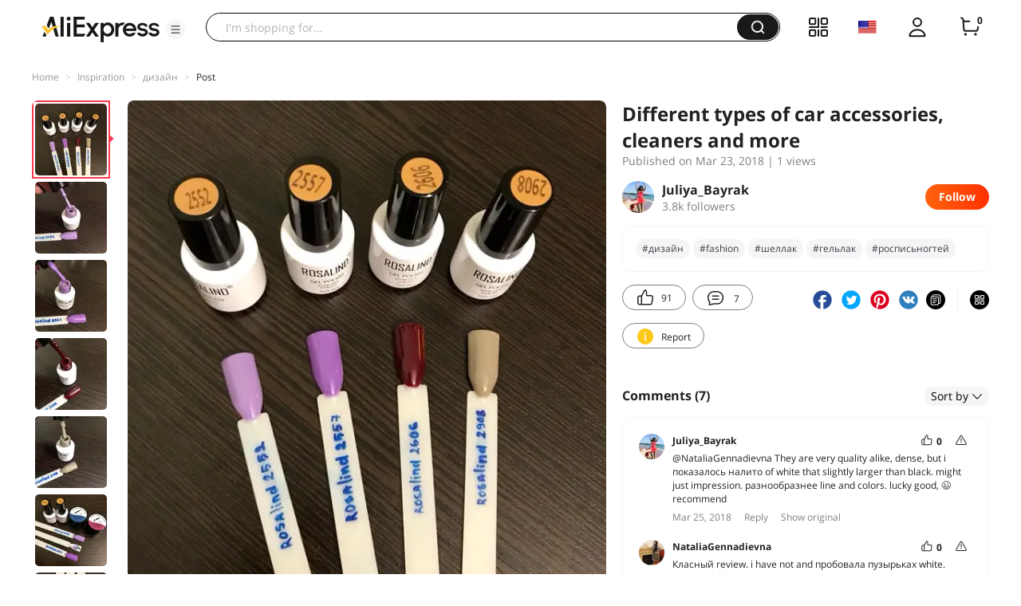

--- FILE ---
content_type: text/html;charset=UTF-8
request_url: https://star.aliexpress.com/post/10009707513631.html
body_size: 20928
content:

<!DOCTYPE html><html lang="en"><head><meta name="viewport" content="width=device-width, initial-scale=1.0, minimum-scale=1.0"/><meta name="aplus-exinfo" content="pid=Gnd8nt&amp;site=ae"/><meta name="data-spm" id="dataSpmAId" content="a2g0o"/><meta name="aplus-waiting" content="500"/><meta name="aplus-auto-exp-visible" content="0.2"/><meta name="aplus-auto-exp-duration" content="500"/><meta name="aplus-auto-exp" content="[{&#x27;logkey&#x27;:&#x27;/ae.pc_ctr.statweb_ae_ctr&#x27;,&#x27;tag&#x27;:&#x27;span&#x27;,&#x27;filter&#x27;:&#x27;data-exp-s&#x27;,&#x27;pkgSize&#x27;:10,&#x27;props&#x27;: [&#x27;st_page_id&#x27;,&#x27;ae_project_id&#x27;,&#x27;exp_page&#x27;,&#x27;exp_page_area&#x27;,&#x27;exp_type&#x27;,&#x27;exp_condition&#x27;,&#x27;exp_product&#x27;,&#x27;exp_attribute&#x27;,&#x27;exp_result_cnt&#x27;, &#x27;data-exp-s&#x27;, &#x27;ae_trace&#x27;, &#x27;biz_code&#x27;, &#x27;data-spm-anchor-id&#x27;]},
          {&#x27;logkey&#x27;:&#x27;/ae.pc_ctr.statweb_ae_ctr&#x27;,&#x27;tag&#x27;:&#x27;div&#x27;,&#x27;filter&#x27;:&#x27;data-exp-s&#x27;,&#x27;pkgSize&#x27;:10,&#x27;props&#x27;: [&#x27;st_page_id&#x27;,&#x27;ae_project_id&#x27;,&#x27;exp_page&#x27;,&#x27;exp_page_area&#x27;,&#x27;exp_type&#x27;,&#x27;exp_condition&#x27;,&#x27;exp_product&#x27;,&#x27;exp_attribute&#x27;,&#x27;exp_result_cnt&#x27;, &#x27;data-exp-s&#x27;, &#x27;ae_trace&#x27;, &#x27;biz_code&#x27;, &#x27;data-spm-anchor-id&#x27;]},
          {&#x27;logkey&#x27;:&#x27;/ae.pc_ctr.statweb_ae_ctr&#x27;,&#x27;tag&#x27;:&#x27;a&#x27;,&#x27;filter&#x27;:&#x27;data-exp-s&#x27;,&#x27;pkgSize&#x27;:10,&#x27;props&#x27;: [&#x27;st_page_id&#x27;,&#x27;ae_project_id&#x27;,&#x27;exp_page&#x27;,&#x27;exp_page_area&#x27;,&#x27;exp_type&#x27;,&#x27;exp_condition&#x27;,&#x27;exp_product&#x27;,&#x27;exp_attribute&#x27;,&#x27;exp_result_cnt&#x27;, &#x27;data-exp-s&#x27;, &#x27;ae_trace&#x27;, &#x27;biz_code&#x27;, &#x27;data-spm-anchor-id&#x27;]}
        ]"/><meta name="aplus-auto-clk" content="[
            {&#x27;logkey&#x27;:&#x27;/ae.pc_click.statweb_ae_click&#x27;,&#x27;tag&#x27;:&#x27;a&#x27;,&#x27;filter&#x27;:&#x27;data-clk&#x27;,&#x27;props&#x27;:[&#x27;st_page_id&#x27;,&#x27;ae_project_id&#x27;,&#x27;ae_page_type&#x27;,&#x27;ae_page_area&#x27;,&#x27;ae_button_type&#x27;,&#x27;ae_click_behavior&#x27;,&#x27;ae_object_type&#x27;,&#x27;ae_object_value&#x27;, &#x27;ae_trace&#x27;, &#x27;biz_code&#x27;]},
            {&#x27;logkey&#x27;:&#x27;/ae.pc_click.statweb_ae_click&#x27;,&#x27;tag&#x27;:&#x27;div&#x27;,&#x27;filter&#x27;:&#x27;data-clk&#x27;,&#x27;props&#x27;:[&#x27;st_page_id&#x27;,&#x27;ae_project_id&#x27;,&#x27;ae_page_type&#x27;,&#x27;ae_page_area&#x27;,&#x27;ae_button_type&#x27;,&#x27;ae_click_behavior&#x27;,&#x27;ae_object_type&#x27;,&#x27;ae_object_value&#x27;, &#x27;ae_trace&#x27;, &#x27;biz_code&#x27;]},
            {&#x27;logkey&#x27;:&#x27;/ae.pc_click.statweb_ae_click&#x27;,&#x27;tag&#x27;:&#x27;span&#x27;,&#x27;filter&#x27;:&#x27;data-clk&#x27;,&#x27;props&#x27;:[&#x27;st_page_id&#x27;,&#x27;ae_project_id&#x27;,&#x27;ae_page_type&#x27;,&#x27;ae_page_area&#x27;,&#x27;ae_button_type&#x27;,&#x27;ae_click_behavior&#x27;,&#x27;ae_object_type&#x27;,&#x27;ae_object_value&#x27;, &#x27;ae_trace&#x27;, &#x27;biz_code&#x27;]},
          ]"/><link rel="preconnect dns-prefetch" href="//acs.aliexpress.com"/><link rel="preconnect dns-prefetch" href="//fourier.taobao.com"/><link rel="preconnect dns-prefetch" href="//assets.alicdn.com"/><link rel="preconnect dns-prefetch" href="//g.alicdn.com"/><link rel="preconnect dns-prefetch" href="//ae01.alicdn.com"/><link rel="preconnect dns-prefetch" href="//gj.mmstat.com"/><link rel="preconnect dns-prefetch" href="//sc01.alicdn.com"/><link rel="preconnect dns-prefetch" href="//s.alicdn.com"/><link rel="preconnect dns-prefetch" href="//ae.mmstat.com"/>
      <title>Different types of car accessories, cleaners and more | AliExpress Inspiration</title>
      <meta name="title" content="Different types of car accessories, cleaners and more | AliExpress Inspiration"/>
      
      <meta name="keywords" content="#дизайн,#лаванда,#fashion,#beautiful,#шеллак,#дизайнногтей,#гельлак,#style,#прованс,#Nail,#росписьногтей,#beauty_care,#beauty,#nails,#ногти,#девочек,#маникюр,#букет,#nail,#rosalind,#beauty_tips,#cute"/>
      <meta property="og:type" content="article"/>
      <meta property="og:url" content="https://star.aliexpress.com/post/10009707513631.html?type=1"/>
      <meta property="og:title" content="Different types of car accessories, cleaners and more | AliExpress Inspiration"/>
      <meta property="og:image" content="" height="" width=""/>
      
      <link rel="canonical" href="https://star.aliexpress.com/post/10009707513631.html?type=1" />
      <meta name="robots" content="all" />
    <script>(function p(e=!0,t){window._page_config_={loader:{aplus:!0,gdpr:!1}},window._msite_header_config_={diaplays:["BackOrEmpty","CategoryMore","LargeLogo"],actions:["SearchIcon","Account","Shop"]}})(false, {"env":"prod","locale":"en_US","lang":"en","basePath":"ae-dida/content-post2","pathname":"/post/10009707513631.html","host":"star.aliexpress.com","query":{},"platform":"pc","params":{},"grayRate":100,"crawler":false});</script><meta property="ae:reload_path" content=""/><link rel="stylesheet" type="text/css" href="//assets.aliexpress-media.com/g/ae-dida/content-post2/3.1.3/index.css" crossorigin="anonymous"/><script>window._dida_config_ = {"pageVersion":"29e275bc762c6cb82ad9b811e8b53f26","pageName":"content-post2","data":{}};/*!-->init-data-start--*/
window._dida_config_._init_data_= { data: {"hierarchy":{"root":"root","structure":{"root":["SeoPostDetailsModel_3236","appEnter_3235","SeoPostRecommendModel_3434"]}},"data":{"root":{"id":0,"type":"root","fields":{"response":{"seoMetaTagVO":{"keywords":"#дизайн,#лаванда,#fashion,#beautiful,#шеллак,#дизайнногтей,#гельлак,#style,#прованс,#Nail,#росписьногтей,#beauty_care,#beauty,#nails,#ногти,#девочек,#маникюр,#букет,#nail,#rosalind,#beauty_tips,#cute","title":"Different types of car accessories, cleaners and more | AliExpress Inspiration","class":"com.aliexpress.ugcopen.vo.label.SeoMetaTagVO"},"memberseq":178257631,"subPostVOList":[{"type":1,"imageMediaVO":{"bigImageUrl":"https://ae-pic-a1.aliexpress-media.com/kf/UTB8fkamvU_4iuJk43Fqq6z.FpXad.jpg","imageUrl":"https://ae-pic-a1.aliexpress-media.com/kf/UTB8fkamvU_4iuJk43Fqq6z.FpXad.jpg","width":0,"class":"com.aliexpress.ugcopen.vo.ImageMediaVO","height":0},"rank":0,"class":"com.aliexpress.ugcopen.vo.SubPostVO"},{"type":0,"textMediaVO":{"translatedContent":"Hello my good! This post for#девочекToday i came my parcel with varnishes#rosalindAnd they are as always very juicy and no complaints about quality! I ordered in the store rc nail art store. Colors: lavender, lilac, marsala and coffee with milk.","class":"com.aliexpress.ugcopen.vo.TextMediaVO","content":"Здравствуйте мои хорошие! Этот пост для #девочек сегодня мне пришла моя посылочка с лаками #rosalind и они как всегда очень сочные и ни одного нарекания к качеству! Заказывала в магазине RC Nail Art Store. Цвета: Лаванда, Сирень, Марсала и Кофе с молоком.    "},"rank":0,"class":"com.aliexpress.ugcopen.vo.SubPostVO"},{"type":1,"imageMediaVO":{"bigImageUrl":"https://ae-pic-a1.aliexpress-media.com/kf/UTB8nqvywlahduJk43Jaq6zM8FXaC.jpg","imageUrl":"https://ae-pic-a1.aliexpress-media.com/kf/UTB8nqvywlahduJk43Jaq6zM8FXaC.jpg","width":0,"class":"com.aliexpress.ugcopen.vo.ImageMediaVO","height":0},"rank":0,"class":"com.aliexpress.ugcopen.vo.SubPostVO"},{"type":0,"textMediaVO":{"translatedContent":"Lacquer, as in the seller's picture, very well packed, nothing spilled, walked a little more than a month, the track was not tracked, the postman brought straight home. P.s. Apparently in the mail realized that i too often go to them and decided to ease my life, but now not about this😅The bottle is glass, small 7 ml, but for home use even well, you can have in the arsenal a large palette of fresh gel-varnishes. Consistency in varnishes is thick, it does not flow and does not drain from the nail, self-leveling, which facilitates work. I love this company of varnishes, worn well, lie flat.","class":"com.aliexpress.ugcopen.vo.TextMediaVO","content":"Лак, как на картинке продавца, очень хорошо упакован, ничего не пролилось, шел чуть больше месяца, трек не отслеживался,почтальон принёс прямо домой. P.s. Видимо на почте поняли, что я слишком часто хожу к ним и решили облегчить мне жизнь, но сейчас не об этом 😅Флакончик стеклянный, маленький 7 ml, но для домашнего использования даже хорошо, можно иметь в арсенале большую палитру свеженьких гель-лаков. Консистенция у лаков густая, он не течёт и не стекает с ногтя, самовыравнивающийся, что облегчает работу. Я люблю эту фирму лаков, носятся хорошо, ложатся ровно.    "},"rank":0,"class":"com.aliexpress.ugcopen.vo.SubPostVO"},{"type":1,"imageMediaVO":{"bigImageUrl":"https://ae-pic-a1.aliexpress-media.com/kf/UTB8KIiwvOaMiuJk43PTq6ySmXXaz.jpg","imageUrl":"https://ae-pic-a1.aliexpress-media.com/kf/UTB8KIiwvOaMiuJk43PTq6ySmXXaz.jpg","width":0,"class":"com.aliexpress.ugcopen.vo.ImageMediaVO","height":0},"rank":0,"class":"com.aliexpress.ugcopen.vo.SubPostVO"},{"type":0,"textMediaVO":{"translatedContent":"Bottles full, on the shoulders. Colors with the seller's palette match. All varnishes are applied in 2 layers, i do not like in 1 even on types! Dries well in the ultraviolet lamp. Base and top used the same brand as#гельлак","class":"com.aliexpress.ugcopen.vo.TextMediaVO","content":"Бутылочки полные, по плечики. Цвета с палитрой продавца совпадают. Все лаки нанесены в 2 слоя, не люблю в 1 даже на типсах! Сохнет хорошо в ультрафиолетовой лампе. База и топ использовала той же марки, что и #гельлак    "},"rank":0,"class":"com.aliexpress.ugcopen.vo.SubPostVO"},{"type":1,"imageMediaVO":{"bigImageUrl":"https://ae-pic-a1.aliexpress-media.com/kf/UTB8GCTrwgQydeJk43PUq6AyQpXaE.jpg","imageUrl":"https://ae-pic-a1.aliexpress-media.com/kf/UTB8GCTrwgQydeJk43PUq6AyQpXaE.jpg","width":0,"class":"com.aliexpress.ugcopen.vo.ImageMediaVO","height":0},"rank":0,"class":"com.aliexpress.ugcopen.vo.SubPostVO"},{"type":0,"textMediaVO":{"translatedContent":"Excellent combination of price and quality! Definitely-this is a favorite and should be taken! Price at the time of purchase 58,23 р.","class":"com.aliexpress.ugcopen.vo.TextMediaVO","content":"Отличное сочетание цены и качества! Однозначно - это фаворит и их стоит брать! Цена на момент покупки 58,23 р.    "},"rank":0,"class":"com.aliexpress.ugcopen.vo.SubPostVO"},{"type":1,"imageMediaVO":{"bigImageUrl":"https://ae-pic-a1.aliexpress-media.com/kf/UTB8Ih6DwdoSdeJk43Owq6ya4XXaA.jpg","imageUrl":"https://ae-pic-a1.aliexpress-media.com/kf/UTB8Ih6DwdoSdeJk43Owq6ya4XXaA.jpg","width":0,"class":"com.aliexpress.ugcopen.vo.ImageMediaVO","height":0},"rank":0,"class":"com.aliexpress.ugcopen.vo.SubPostVO"},{"type":1,"imageMediaVO":{"bigImageUrl":"https://ae-pic-a1.aliexpress-media.com/kf/UTB8Mh6DwdoSdeJk43Owq6ya4XXao.jpg","imageUrl":"https://ae-pic-a1.aliexpress-media.com/kf/UTB8Mh6DwdoSdeJk43Owq6ya4XXao.jpg","width":0,"class":"com.aliexpress.ugcopen.vo.ImageMediaVO","height":0},"rank":0,"class":"com.aliexpress.ugcopen.vo.SubPostVO"},{"type":0,"textMediaVO":{"translatedContent":"Seeing the lilac shades, i was inspired and decided to remember a little lessons of painting. Easy mood and early summer performance in france! Enveloping tenderness of air, transparency of weak foliage and incredible, with nothing comparable lavender fields!😍","class":"com.aliexpress.ugcopen.vo.TextMediaVO","content":"Увидев сиреневые оттенки, на меня снизошло вдохновение и я решила немножко вспомнить уроки живописи. Легкое настроение и представление раннего лета во Франции! Обволакивающая нежность воздуха, прозрачность слабой листвы и невероятные, ни с чем не сравнимые лавандовые поля! 😍    "},"rank":0,"class":"com.aliexpress.ugcopen.vo.SubPostVO"},{"type":1,"imageMediaVO":{"bigImageUrl":"https://ae-pic-a1.aliexpress-media.com/kf/UTB88ctDwODEXKJk43Oqq6Az3XXaC.jpg","imageUrl":"https://ae-pic-a1.aliexpress-media.com/kf/UTB88ctDwODEXKJk43Oqq6Az3XXaC.jpg","width":0,"class":"com.aliexpress.ugcopen.vo.ImageMediaVO","height":0},"rank":0,"class":"com.aliexpress.ugcopen.vo.SubPostVO"},{"type":0,"textMediaVO":{"translatedContent":"Lavender blooms in summer\nAnd as optical deception,\nBluish violet\nThere is fog over the field.\n\nAnd i'll take the lavender twig\nAnd i dream in silence.\nShe's like a little word,\nFrom childhood sent to me... Good mood for everyone! Hope the post was informative and helpful🙏Thank you for viewing💓#шеллак#nailS  #nail #fashion #style #cute #beauty #beautiful #маникюр #росписьногтей #дизайн #дизайн nail #лаванда #прованс #букет #ногти","class":"com.aliexpress.ugcopen.vo.TextMediaVO","content":"Цветет лаванда в пору летнюю\nИ, как оптический обман,\nГолубовато-фиолетовый\nНад полем стелется туман. \n\nИ я возьму лаванды веточку\nИ помечтаю в тишине.\nОна, как маленькая весточка,\nИз детства присланная мне... хорошего всем настроения! Надеюсь пост был информативным и полезным 🙏 спасибо что читаете 💓 #шеллак #nails #nail #fashion #style #cute #beauty #beautiful #маникюр #росписьногтей #дизайн #дизайнногтей #лаванда #прованс #букет #ногти    "},"rank":0,"class":"com.aliexpress.ugcopen.vo.SubPostVO"},{"type":1,"imageMediaVO":{"bigImageUrl":"https://ae-pic-a1.aliexpress-media.com/kf/UTB8mV_RwBahduJk43Jaq6zM8FXam.jpg","imageUrl":"https://ae-pic-a1.aliexpress-media.com/kf/UTB8mV_RwBahduJk43Jaq6zM8FXam.jpg","width":686,"class":"com.aliexpress.ugcopen.vo.ImageMediaVO","height":686},"rank":0,"class":"com.aliexpress.ugcopen.vo.SubPostVO"}],"likeCount":91,"features":{},"supportShare":true,"viewCountText":"1 views","mainProductVO":{"title":"ROSALIND Gel Polish Set UV Vernis Semi Permanent Primer Top Coat 7ML Varnish Gel Nail Art Manicure Gel Lak Polishes Nails","displayPrice":"US $1.74","storeUrl":"https://www.aliexpress.com/store/1101259738","storeName":"Rosalind C Shop Store","categoryIdList":[66,200001147,200003971,200001154],"class":"com.aliexpress.ugcopen.vo.ProductVO","isBillionSubsidyItem":false,"categoryNameList":["Beauty \u0026 Health","Nail Art \u0026 Tools","Nail Art","Nail Gel"],"feedBack":0,"productId":2251832642703995,"orderCount":0,"originDisplayPrice":"US $1.74","mainPicUrl":"https://ae-pic-a1.aliexpress-media.com/kf/Sbc659e943da24272bd8f6b0a709cafe3P.jpg","storeId":1101259738,"minPriceDiscount":"null%","mobileDisplayPrice":"US $1.74","imageURLs":["https://ae-pic-a1.aliexpress-media.com/kf/Sbc659e943da24272bd8f6b0a709cafe3P.jpg","https://ae-pic-a1.aliexpress-media.com/kf/S7db915890ea24ba8bc8d270cc72ceb237.jpg","https://ae-pic-a1.aliexpress-media.com/kf/Sf1f1a0a302a94ed69ebded62e91b2302q.jpg","https://ae-pic-a1.aliexpress-media.com/kf/S75da736ee4af4eafa6017550ab0654b7U.jpg","https://ae-pic-a1.aliexpress-media.com/kf/S907b7b4282b344d08fd197665021fae8G.jpg","https://ae-pic-a1.aliexpress-media.com/kf/S47715b93432440fb824c2ce54f0c8516k.jpg"],"maxPrice":1.74,"maxCurrency":"USD","productUrl":"https://www.aliexpress.com/item/2251832642703995.html?pdp_npi=5%2540dis%2521USD%2521%2521%2521%2521%25211.74%25211.74%2521%25402103120017701033972454751ea259%252112000028354550687%2521fe%2521US%25210%2521%25211%25210","status":1},"postId":10009707513631,"commentCount":7,"mediaMaxHeight":686,"likeCountText":"91","likeByMe":false,"themeIds":"1","shareUrl":"aecmd://webapp/share?url=https%3A%2F%2Fstar.aliexpress.com%2Fpost%2F10009707513631%3Ftype%3D1%26detailStyle%3D1\u0026useCustomType=2\u0026bizType=FeedPostDetail\u0026spreadType=images\u0026title=See more shopping ideas on Feed\n#Aliexpressfeed\u0026content=See more shopping ideas on Feed\n#Aliexpressfeed\u0026imageUrl=UTB8fkamvU_4iuJk43Fqq6z.FpXad.jpg","commentVOList":[{"createtime":1521956811311,"commenterMember":{"country":"RU","gender":"FEMALE","class":"com.aliexpress.ugcopen.vo.MemberSnapshotVO","memberCode":"Y2QGeZmzXlOWB7e","memberSeq":0,"nickName":"Juliya_Bayrak","avatar":"https://ae-pic-a1.aliexpress-media.com/kf/UTB8LTiTpXfFXKJk43Otq6xIPFXaL.jpg"},"likeCount":0,"likeCountText":"","likeByMe":false,"beReplyNickname":"NataliaGennadievna","referId":10009707513631,"beReplyCommentid":3500000601011,"transContent":"They are very quality alike, dense, but i показалось налито of white that slightly larger than black. might just impression. разнообразнее line and colors. lucky good, 😉 recommend","canDelete":false,"comment":"По качеству они очень похожи друг на друга, плотные, но мне показалось что в белом лака налито чуть больше, чем в чёрных. Может просто впечатление. И линейка цветов разнообразнее.  Лаки хорошие, рекомендую😉","id":50069580462,"beReplyMemberCode":"o5ewo6k5bpRJ8pX","class":"com.aliexpress.ugcopen.vo.CommentVO","status":0},{"createtime":1521934757421,"commenterMember":{"country":"RU","gender":"FEMALE","class":"com.aliexpress.ugcopen.vo.MemberSnapshotVO","memberCode":"o5ewo6k5bpRJ8pX","memberSeq":0,"nickName":"NataliaGennadievna","avatar":"https://ae-pic-a1.aliexpress-media.com/kf/Ub1dd91ab20a9447bb58b23a5a4fb1460M.jpg"},"likeCount":0,"likeCountText":"","likeByMe":false,"beReplyNickname":"","referId":10009707513631,"beReplyCommentid":0,"transContent":"Класный review. i have not and пробовала пузырьках white. there is difference?","canDelete":false,"comment":"класный обзор. а я еще не пробовала в белых пузырьках. есть разница?  ","id":3500000601011,"beReplyMemberCode":"ebQZjYJ2eWA84Eq","class":"com.aliexpress.ugcopen.vo.CommentVO","status":0},{"createtime":1521883440098,"commenterMember":{"country":"RU","gender":"FEMALE","class":"com.aliexpress.ugcopen.vo.MemberSnapshotVO","memberCode":"Y2QGeZmzXlOWB7e","memberSeq":0,"nickName":"Juliya_Bayrak","avatar":"https://ae-pic-a1.aliexpress-media.com/kf/UTB8LTiTpXfFXKJk43Otq6xIPFXaL.jpg"},"likeCount":0,"likeCountText":"","likeByMe":false,"beReplyNickname":"Margo-ha","referId":10009707513631,"beReplyCommentid":3500000726231,"transContent":"Согласна, color 'd like early onset and 😊 fascinate 🏝 summer","canDelete":false,"comment":"Согласна, цвета завораживают 😊 и очень хочется скорейшего наступления лета 🏝","id":50070659532,"beReplyMemberCode":"42zWX42g19qWYoO","class":"com.aliexpress.ugcopen.vo.CommentVO","status":0},{"createtime":1521883291214,"commenterMember":{"country":"RU","gender":"FEMALE","class":"com.aliexpress.ugcopen.vo.MemberSnapshotVO","memberCode":"Y2QGeZmzXlOWB7e","memberSeq":0,"nickName":"Juliya_Bayrak","avatar":"https://ae-pic-a1.aliexpress-media.com/kf/UTB8LTiTpXfFXKJk43Otq6xIPFXaL.jpg"},"likeCount":0,"likeCountText":"","likeByMe":false,"beReplyNickname":"NatAli_Slizova","referId":10009707513631,"beReplyCommentid":3500000726180,"transContent":"To make long 😊 thank you, 🤩 suitable and color halter and here and","canDelete":false,"comment":"Спасибо 😊 давно хотела его сделать, а тут и повод и цвета подходящие 🤩","id":50069421722,"beReplyMemberCode":"e1ZJaODx9gxGbOg","class":"com.aliexpress.ugcopen.vo.CommentVO","status":0},{"createtime":1521874419305,"commenterMember":{"country":"RU","gender":"FEMALE","class":"com.aliexpress.ugcopen.vo.MemberSnapshotVO","memberCode":"qODwBA4QK5vJR02","memberSeq":0,"nickName":"NaiStasiya","avatar":"https://ae-pic-a1.aliexpress-media.com/kf/UTB8BtMfv._4iuJk43Fqq6z.FpXaY.jpg"},"likeCount":0,"likeCountText":"","likeByMe":false,"beReplyNickname":"","referId":10009707513631,"beReplyCommentid":0,"transContent":"Color super! 👍","canDelete":false,"comment":"Цвета супер!👍  ","id":3500000723482,"beReplyMemberCode":"ebQZjYJ2eWA84Eq","class":"com.aliexpress.ugcopen.vo.CommentVO","status":0},{"createtime":1521868096565,"commenterMember":{"country":"RU","gender":"FEMALE","class":"com.aliexpress.ugcopen.vo.MemberSnapshotVO","memberCode":"42zWX42g19qWYoO","memberSeq":0,"nickName":"Margo-ha","avatar":"https://ae-pic-a1.aliexpress-media.com/kf/UTB8plvDq9nEXKJk43Ubq6zLppXa9.jpg"},"likeCount":0,"likeCountText":"","likeByMe":false,"beReplyNickname":"","referId":10009707513631,"beReplyCommentid":0,"transContent":"Just бомбический violet","canDelete":false,"comment":"Фиолет просто бомбический  ","id":3500000726231,"beReplyMemberCode":"ebQZjYJ2eWA84Eq","class":"com.aliexpress.ugcopen.vo.CommentVO","status":0},{"createtime":1521862223644,"commenterMember":{"country":"RU","gender":"FEMALE","class":"com.aliexpress.ugcopen.vo.MemberSnapshotVO","memberCode":"e1ZJaODx9gxGbOg","memberSeq":0,"nickName":"NatAli_Slizova","avatar":"https://ae-pic-a1.aliexpress-media.com/kf/UTB8DBWJk4HEXKJk43Jeq6yeeXXaz.jpg"},"likeCount":0,"likeCountText":"","likeByMe":false,"beReplyNickname":"","referId":10009707513631,"beReplyCommentid":0,"transContent":"Lavender beautiful which design! lucky and are not too пользуюсь 😉","canDelete":false,"comment":"Какой дизайн красивый с лавандой!  А лаки хороши, тоже ими пользуюсь 😉  ","id":3500000726180,"beReplyMemberCode":"ebQZjYJ2eWA84Eq","class":"com.aliexpress.ugcopen.vo.CommentVO","status":0}],"hashTagList":["#дизайн","#лаванда","#fashion","#beautiful","#шеллак","#дизайнногтей","#гельлак","#style","#прованс","#Nail","#росписьногтей","#beauty_care","#beauty","#nails","#ногти","#девочек","#маникюр","#букет","#nail","#rosalind","#beauty_tips","#cute"],"status":0,"hashTagMap":{"#дизайн":"11373","#лаванда":"null","#fashion":"591757","#beautiful":"null","#шеллак":"50001420901","#дизайнногтей":"null","#гельлак":"360141","#style":"null","#прованс":"null","#Nail":"null","#росписьногтей":"251405","#beauty_care":"417797","#beauty":"null","#nails":"11963","#ногти":"361769","#девочек":"null","#маникюр":"324572","#букет":"248686","#nail":"null","#rosalind":"null","#beauty_tips":"null","#cute":"257172"},"relatedHashTagList":[{"hashtagId":567125,"detailUrl":"https://star.aliexpress.com/hashtag/567125.html","class":"com.aliexpress.ugcopen.vo.PostHashtagVO","hashtag":"#fashionlook"},{"hashtagId":573784,"detailUrl":"https://star.aliexpress.com/hashtag/573784.html","class":"com.aliexpress.ugcopen.vo.PostHashtagVO","hashtag":"#health"},{"hashtagId":419456,"detailUrl":"https://star.aliexpress.com/hashtag/419456.html","class":"com.aliexpress.ugcopen.vo.PostHashtagVO","hashtag":"#lovefashion"},{"hashtagId":484200,"detailUrl":"https://star.aliexpress.com/hashtag/484200.html","class":"com.aliexpress.ugcopen.vo.PostHashtagVO","hashtag":"#mamapost"},{"hashtagId":240202,"detailUrl":"https://star.aliexpress.com/hashtag/240202.html","class":"com.aliexpress.ugcopen.vo.PostHashtagVO","hashtag":"#my_fashion"},{"hashtagId":2667,"detailUrl":"https://star.aliexpress.com/hashtag/2667.html","class":"com.aliexpress.ugcopen.vo.PostHashtagVO","hashtag":"#quality"},{"hashtagId":280241,"detailUrl":"https://star.aliexpress.com/hashtag/280241.html","class":"com.aliexpress.ugcopen.vo.PostHashtagVO","hashtag":"#RECOMMENDED"},{"hashtagId":439510,"detailUrl":"https://star.aliexpress.com/hashtag/439510.html","class":"com.aliexpress.ugcopen.vo.PostHashtagVO","hashtag":"#cosmetics"},{"hashtagId":50001375083,"detailUrl":"https://star.aliexpress.com/hashtag/50001375083.html","class":"com.aliexpress.ugcopen.vo.PostHashtagVO","hashtag":"#s925"},{"hashtagId":591757,"detailUrl":"https://star.aliexpress.com/hashtag/591757.html","class":"com.aliexpress.ugcopen.vo.PostHashtagVO","hashtag":"#fashion "},{"hashtagId":428195,"detailUrl":"https://star.aliexpress.com/hashtag/428195.html","class":"com.aliexpress.ugcopen.vo.PostHashtagVO","hashtag":"#kids"},{"hashtagId":508760,"detailUrl":"https://star.aliexpress.com/hashtag/508760.html","class":"com.aliexpress.ugcopen.vo.PostHashtagVO","hashtag":"#MakeUp"},{"hashtagId":294006,"detailUrl":"https://star.aliexpress.com/hashtag/294006.html","class":"com.aliexpress.ugcopen.vo.PostHashtagVO","hashtag":"autumn"},{"hashtagId":6000013788004,"detailUrl":"https://star.aliexpress.com/hashtag/6000013788004.html","class":"com.aliexpress.ugcopen.vo.PostHashtagVO","hashtag":"homehacks "},{"hashtagId":451528,"detailUrl":"https://star.aliexpress.com/hashtag/451528.html","class":"com.aliexpress.ugcopen.vo.PostHashtagVO","hashtag":"#summer_look"},{"hashtagId":513578,"detailUrl":"https://star.aliexpress.com/hashtag/513578.html","class":"com.aliexpress.ugcopen.vo.PostHashtagVO","hashtag":"#watches"},{"hashtagId":568836,"detailUrl":"https://star.aliexpress.com/hashtag/568836.html","class":"com.aliexpress.ugcopen.vo.PostHashtagVO","hashtag":"#aliexpress"},{"hashtagId":566122,"detailUrl":"https://star.aliexpress.com/hashtag/566122.html","class":"com.aliexpress.ugcopen.vo.PostHashtagVO","hashtag":"#aliexpress."},{"hashtagId":417797,"detailUrl":"https://star.aliexpress.com/hashtag/417797.html","class":"com.aliexpress.ugcopen.vo.PostHashtagVO","hashtag":"#beauty_care"},{"hashtagId":439460,"detailUrl":"https://star.aliexpress.com/hashtag/439460.html","class":"com.aliexpress.ugcopen.vo.PostHashtagVO","hashtag":"#brush"},{"hashtagId":8000003465018,"detailUrl":"https://star.aliexpress.com/hashtag/8000003465018.html","class":"com.aliexpress.ugcopen.vo.PostHashtagVO","hashtag":"SurprisingShoppingIdeas"},{"hashtagId":436723,"detailUrl":"https://star.aliexpress.com/hashtag/436723.html","class":"com.aliexpress.ugcopen.vo.PostHashtagVO","hashtag":"#bodycon"},{"hashtagId":437070,"detailUrl":"https://star.aliexpress.com/hashtag/437070.html","class":"com.aliexpress.ugcopen.vo.PostHashtagVO","hashtag":"#daily_look,"},{"hashtagId":50001366535,"detailUrl":"https://star.aliexpress.com/hashtag/50001366535.html","class":"com.aliexpress.ugcopen.vo.PostHashtagVO","hashtag":"#daybyday"},{"hashtagId":507724,"detailUrl":"https://star.aliexpress.com/hashtag/507724.html","class":"com.aliexpress.ugcopen.vo.PostHashtagVO","hashtag":"#dresstoimpress"},{"hashtagId":505431,"detailUrl":"https://star.aliexpress.com/hashtag/505431.html","class":"com.aliexpress.ugcopen.vo.PostHashtagVO","hashtag":"#good"},{"hashtagId":418891,"detailUrl":"https://star.aliexpress.com/hashtag/418891.html","class":"com.aliexpress.ugcopen.vo.PostHashtagVO","hashtag":"#good_buy"},{"hashtagId":428028,"detailUrl":"https://star.aliexpress.com/hashtag/428028.html","class":"com.aliexpress.ugcopen.vo.PostHashtagVO","hashtag":"#hoodie"},{"hashtagId":505803,"detailUrl":"https://star.aliexpress.com/hashtag/505803.html","class":"com.aliexpress.ugcopen.vo.PostHashtagVO","hashtag":"#kid"},{"hashtagId":440696,"detailUrl":"https://star.aliexpress.com/hashtag/440696.html","class":"com.aliexpress.ugcopen.vo.PostHashtagVO","hashtag":"#lips"}],"detailStyle":1,"title":"Different types of car accessories, cleaners and more","locale":"ru_RU","commentCountText":"7","repostCount":0,"viewCount":1,"inverseFeedback":{"reportUrl":"https://m.aliexpress.com/p/complaint-center/index.html#/complaint/reportContent_notlogin?reportType=FEED\u0026feedId=10009707513631\u0026_lang=en_US","class":"com.aliexpress.ugcopen.vo.InverseFeedbackVO"},"repostCountText":"","postAuthorVO":{"followedByMe":false,"nickName":"Juliya_Bayrak","memberSnapshotVO":{"country":"RU","gender":"F","fansCount":3777,"followedByMe":false,"class":"com.aliexpress.ugcopen.vo.MemberSnapshotVO","memberCode":"Y2QGeZmzXlOWB7e","memberSeq":0,"nickName":"Juliya_Bayrak","avatar":"https://ae-pic-a1.aliexpress-media.com/kf/UTB8LTiTpXfFXKJk43Otq6xIPFXaL.jpg"},"followCountText":"3.8k followers","avatar":"https://ae-pic-a1.aliexpress-media.com/kf/UTB8LTiTpXfFXKJk43Otq6xIPFXaL.jpg","userType":10,"class":"com.aliexpress.ugcopen.vo.AuthorVO"},"apptype":1,"localeGroup":"ru","createTime":1521842976235,"costTime":1388,"crawler":false},"seoLabels":"\n      \u003ctitle\u003eDifferent types of car accessories, cleaners and more | AliExpress Inspiration\u003c/title\u003e\n      \u003cmeta name=\"title\" content=\"Different types of car accessories, cleaners and more | AliExpress Inspiration\"/\u003e\n      \n      \u003cmeta name=\"keywords\" content=\"#дизайн,#лаванда,#fashion,#beautiful,#шеллак,#дизайнногтей,#гельлак,#style,#прованс,#Nail,#росписьногтей,#beauty_care,#beauty,#nails,#ногти,#девочек,#маникюр,#букет,#nail,#rosalind,#beauty_tips,#cute\"/\u003e\n      \u003cmeta property=\"og:type\" content=\"article\"/\u003e\n      \u003cmeta property=\"og:url\" content=\"https://star.aliexpress.com/post/10009707513631.html?type=1\"/\u003e\n      \u003cmeta property=\"og:title\" content=\"Different types of car accessories, cleaners and more | AliExpress Inspiration\"/\u003e\n      \u003cmeta property=\"og:image\" content=\"\" height=\"\" width=\"\"/\u003e\n      \n      \u003clink rel=\"canonical\" href=\"https://star.aliexpress.com/post/10009707513631.html?type=1\" /\u003e\n      \u003cmeta name=\"robots\" content=\"all\" /\u003e\n    ","preloadImageLink":""}},"SeoPostDetailsModel_3236":{"id":3236,"type":"SeoPostDetailsModel","fields":{"response":{"seoMetaTagVO":{"keywords":"#дизайн,#лаванда,#fashion,#beautiful,#шеллак,#дизайнногтей,#гельлак,#style,#прованс,#Nail,#росписьногтей,#beauty_care,#beauty,#nails,#ногти,#девочек,#маникюр,#букет,#nail,#rosalind,#beauty_tips,#cute","title":"Different types of car accessories, cleaners and more | AliExpress Inspiration","class":"com.aliexpress.ugcopen.vo.label.SeoMetaTagVO"},"memberseq":178257631,"subPostVOList":[{"type":1,"imageMediaVO":{"bigImageUrl":"https://ae-pic-a1.aliexpress-media.com/kf/UTB8fkamvU_4iuJk43Fqq6z.FpXad.jpg","imageUrl":"https://ae-pic-a1.aliexpress-media.com/kf/UTB8fkamvU_4iuJk43Fqq6z.FpXad.jpg","width":0,"class":"com.aliexpress.ugcopen.vo.ImageMediaVO","height":0},"rank":0,"class":"com.aliexpress.ugcopen.vo.SubPostVO"},{"type":0,"textMediaVO":{"translatedContent":"Hello my good! This post for#девочекToday i came my parcel with varnishes#rosalindAnd they are as always very juicy and no complaints about quality! I ordered in the store rc nail art store. Colors: lavender, lilac, marsala and coffee with milk.","class":"com.aliexpress.ugcopen.vo.TextMediaVO","content":"Здравствуйте мои хорошие! Этот пост для #девочек сегодня мне пришла моя посылочка с лаками #rosalind и они как всегда очень сочные и ни одного нарекания к качеству! Заказывала в магазине RC Nail Art Store. Цвета: Лаванда, Сирень, Марсала и Кофе с молоком.    "},"rank":0,"class":"com.aliexpress.ugcopen.vo.SubPostVO"},{"type":1,"imageMediaVO":{"bigImageUrl":"https://ae-pic-a1.aliexpress-media.com/kf/UTB8nqvywlahduJk43Jaq6zM8FXaC.jpg","imageUrl":"https://ae-pic-a1.aliexpress-media.com/kf/UTB8nqvywlahduJk43Jaq6zM8FXaC.jpg","width":0,"class":"com.aliexpress.ugcopen.vo.ImageMediaVO","height":0},"rank":0,"class":"com.aliexpress.ugcopen.vo.SubPostVO"},{"type":0,"textMediaVO":{"translatedContent":"Lacquer, as in the seller's picture, very well packed, nothing spilled, walked a little more than a month, the track was not tracked, the postman brought straight home. P.s. Apparently in the mail realized that i too often go to them and decided to ease my life, but now not about this😅The bottle is glass, small 7 ml, but for home use even well, you can have in the arsenal a large palette of fresh gel-varnishes. Consistency in varnishes is thick, it does not flow and does not drain from the nail, self-leveling, which facilitates work. I love this company of varnishes, worn well, lie flat.","class":"com.aliexpress.ugcopen.vo.TextMediaVO","content":"Лак, как на картинке продавца, очень хорошо упакован, ничего не пролилось, шел чуть больше месяца, трек не отслеживался,почтальон принёс прямо домой. P.s. Видимо на почте поняли, что я слишком часто хожу к ним и решили облегчить мне жизнь, но сейчас не об этом 😅Флакончик стеклянный, маленький 7 ml, но для домашнего использования даже хорошо, можно иметь в арсенале большую палитру свеженьких гель-лаков. Консистенция у лаков густая, он не течёт и не стекает с ногтя, самовыравнивающийся, что облегчает работу. Я люблю эту фирму лаков, носятся хорошо, ложатся ровно.    "},"rank":0,"class":"com.aliexpress.ugcopen.vo.SubPostVO"},{"type":1,"imageMediaVO":{"bigImageUrl":"https://ae-pic-a1.aliexpress-media.com/kf/UTB8KIiwvOaMiuJk43PTq6ySmXXaz.jpg","imageUrl":"https://ae-pic-a1.aliexpress-media.com/kf/UTB8KIiwvOaMiuJk43PTq6ySmXXaz.jpg","width":0,"class":"com.aliexpress.ugcopen.vo.ImageMediaVO","height":0},"rank":0,"class":"com.aliexpress.ugcopen.vo.SubPostVO"},{"type":0,"textMediaVO":{"translatedContent":"Bottles full, on the shoulders. Colors with the seller's palette match. All varnishes are applied in 2 layers, i do not like in 1 even on types! Dries well in the ultraviolet lamp. Base and top used the same brand as#гельлак","class":"com.aliexpress.ugcopen.vo.TextMediaVO","content":"Бутылочки полные, по плечики. Цвета с палитрой продавца совпадают. Все лаки нанесены в 2 слоя, не люблю в 1 даже на типсах! Сохнет хорошо в ультрафиолетовой лампе. База и топ использовала той же марки, что и #гельлак    "},"rank":0,"class":"com.aliexpress.ugcopen.vo.SubPostVO"},{"type":1,"imageMediaVO":{"bigImageUrl":"https://ae-pic-a1.aliexpress-media.com/kf/UTB8GCTrwgQydeJk43PUq6AyQpXaE.jpg","imageUrl":"https://ae-pic-a1.aliexpress-media.com/kf/UTB8GCTrwgQydeJk43PUq6AyQpXaE.jpg","width":0,"class":"com.aliexpress.ugcopen.vo.ImageMediaVO","height":0},"rank":0,"class":"com.aliexpress.ugcopen.vo.SubPostVO"},{"type":0,"textMediaVO":{"translatedContent":"Excellent combination of price and quality! Definitely-this is a favorite and should be taken! Price at the time of purchase 58,23 р.","class":"com.aliexpress.ugcopen.vo.TextMediaVO","content":"Отличное сочетание цены и качества! Однозначно - это фаворит и их стоит брать! Цена на момент покупки 58,23 р.    "},"rank":0,"class":"com.aliexpress.ugcopen.vo.SubPostVO"},{"type":1,"imageMediaVO":{"bigImageUrl":"https://ae-pic-a1.aliexpress-media.com/kf/UTB8Ih6DwdoSdeJk43Owq6ya4XXaA.jpg","imageUrl":"https://ae-pic-a1.aliexpress-media.com/kf/UTB8Ih6DwdoSdeJk43Owq6ya4XXaA.jpg","width":0,"class":"com.aliexpress.ugcopen.vo.ImageMediaVO","height":0},"rank":0,"class":"com.aliexpress.ugcopen.vo.SubPostVO"},{"type":1,"imageMediaVO":{"bigImageUrl":"https://ae-pic-a1.aliexpress-media.com/kf/UTB8Mh6DwdoSdeJk43Owq6ya4XXao.jpg","imageUrl":"https://ae-pic-a1.aliexpress-media.com/kf/UTB8Mh6DwdoSdeJk43Owq6ya4XXao.jpg","width":0,"class":"com.aliexpress.ugcopen.vo.ImageMediaVO","height":0},"rank":0,"class":"com.aliexpress.ugcopen.vo.SubPostVO"},{"type":0,"textMediaVO":{"translatedContent":"Seeing the lilac shades, i was inspired and decided to remember a little lessons of painting. Easy mood and early summer performance in france! Enveloping tenderness of air, transparency of weak foliage and incredible, with nothing comparable lavender fields!😍","class":"com.aliexpress.ugcopen.vo.TextMediaVO","content":"Увидев сиреневые оттенки, на меня снизошло вдохновение и я решила немножко вспомнить уроки живописи. Легкое настроение и представление раннего лета во Франции! Обволакивающая нежность воздуха, прозрачность слабой листвы и невероятные, ни с чем не сравнимые лавандовые поля! 😍    "},"rank":0,"class":"com.aliexpress.ugcopen.vo.SubPostVO"},{"type":1,"imageMediaVO":{"bigImageUrl":"https://ae-pic-a1.aliexpress-media.com/kf/UTB88ctDwODEXKJk43Oqq6Az3XXaC.jpg","imageUrl":"https://ae-pic-a1.aliexpress-media.com/kf/UTB88ctDwODEXKJk43Oqq6Az3XXaC.jpg","width":0,"class":"com.aliexpress.ugcopen.vo.ImageMediaVO","height":0},"rank":0,"class":"com.aliexpress.ugcopen.vo.SubPostVO"},{"type":0,"textMediaVO":{"translatedContent":"Lavender blooms in summer\nAnd as optical deception,\nBluish violet\nThere is fog over the field.\n\nAnd i'll take the lavender twig\nAnd i dream in silence.\nShe's like a little word,\nFrom childhood sent to me... Good mood for everyone! Hope the post was informative and helpful🙏Thank you for viewing💓#шеллак#nailS  #nail #fashion #style #cute #beauty #beautiful #маникюр #росписьногтей #дизайн #дизайн nail #лаванда #прованс #букет #ногти","class":"com.aliexpress.ugcopen.vo.TextMediaVO","content":"Цветет лаванда в пору летнюю\nИ, как оптический обман,\nГолубовато-фиолетовый\nНад полем стелется туман. \n\nИ я возьму лаванды веточку\nИ помечтаю в тишине.\nОна, как маленькая весточка,\nИз детства присланная мне... хорошего всем настроения! Надеюсь пост был информативным и полезным 🙏 спасибо что читаете 💓 #шеллак #nails #nail #fashion #style #cute #beauty #beautiful #маникюр #росписьногтей #дизайн #дизайнногтей #лаванда #прованс #букет #ногти    "},"rank":0,"class":"com.aliexpress.ugcopen.vo.SubPostVO"},{"type":1,"imageMediaVO":{"bigImageUrl":"https://ae-pic-a1.aliexpress-media.com/kf/UTB8mV_RwBahduJk43Jaq6zM8FXam.jpg","imageUrl":"https://ae-pic-a1.aliexpress-media.com/kf/UTB8mV_RwBahduJk43Jaq6zM8FXam.jpg","width":686,"class":"com.aliexpress.ugcopen.vo.ImageMediaVO","height":686},"rank":0,"class":"com.aliexpress.ugcopen.vo.SubPostVO"}],"likeCount":91,"features":{},"supportShare":true,"viewCountText":"1 views","mainProductVO":{"title":"ROSALIND Gel Polish Set UV Vernis Semi Permanent Primer Top Coat 7ML Varnish Gel Nail Art Manicure Gel Lak Polishes Nails","displayPrice":"US $1.74","storeUrl":"https://www.aliexpress.com/store/1101259738","storeName":"Rosalind C Shop Store","categoryIdList":[66,200001147,200003971,200001154],"class":"com.aliexpress.ugcopen.vo.ProductVO","isBillionSubsidyItem":false,"categoryNameList":["Beauty \u0026 Health","Nail Art \u0026 Tools","Nail Art","Nail Gel"],"feedBack":0,"productId":2251832642703995,"orderCount":0,"originDisplayPrice":"US $1.74","mainPicUrl":"https://ae-pic-a1.aliexpress-media.com/kf/Sbc659e943da24272bd8f6b0a709cafe3P.jpg","storeId":1101259738,"minPriceDiscount":"null%","mobileDisplayPrice":"US $1.74","imageURLs":["https://ae-pic-a1.aliexpress-media.com/kf/Sbc659e943da24272bd8f6b0a709cafe3P.jpg","https://ae-pic-a1.aliexpress-media.com/kf/S7db915890ea24ba8bc8d270cc72ceb237.jpg","https://ae-pic-a1.aliexpress-media.com/kf/Sf1f1a0a302a94ed69ebded62e91b2302q.jpg","https://ae-pic-a1.aliexpress-media.com/kf/S75da736ee4af4eafa6017550ab0654b7U.jpg","https://ae-pic-a1.aliexpress-media.com/kf/S907b7b4282b344d08fd197665021fae8G.jpg","https://ae-pic-a1.aliexpress-media.com/kf/S47715b93432440fb824c2ce54f0c8516k.jpg"],"maxPrice":1.74,"maxCurrency":"USD","productUrl":"https://www.aliexpress.com/item/2251832642703995.html?pdp_npi=5%2540dis%2521USD%2521%2521%2521%2521%25211.74%25211.74%2521%25402103120017701033972454751ea259%252112000028354550687%2521fe%2521US%25210%2521%25211%25210","status":1},"postId":10009707513631,"commentCount":7,"mediaMaxHeight":686,"likeCountText":"91","likeByMe":false,"themeIds":"1","shareUrl":"aecmd://webapp/share?url=https%3A%2F%2Fstar.aliexpress.com%2Fpost%2F10009707513631%3Ftype%3D1%26detailStyle%3D1\u0026useCustomType=2\u0026bizType=FeedPostDetail\u0026spreadType=images\u0026title=See more shopping ideas on Feed\n#Aliexpressfeed\u0026content=See more shopping ideas on Feed\n#Aliexpressfeed\u0026imageUrl=UTB8fkamvU_4iuJk43Fqq6z.FpXad.jpg","commentVOList":[{"createtime":1521956811311,"commenterMember":{"country":"RU","gender":"FEMALE","class":"com.aliexpress.ugcopen.vo.MemberSnapshotVO","memberCode":"Y2QGeZmzXlOWB7e","memberSeq":0,"nickName":"Juliya_Bayrak","avatar":"https://ae-pic-a1.aliexpress-media.com/kf/UTB8LTiTpXfFXKJk43Otq6xIPFXaL.jpg"},"likeCount":0,"likeCountText":"","likeByMe":false,"beReplyNickname":"NataliaGennadievna","referId":10009707513631,"beReplyCommentid":3500000601011,"transContent":"They are very quality alike, dense, but i показалось налито of white that slightly larger than black. might just impression. разнообразнее line and colors. lucky good, 😉 recommend","canDelete":false,"comment":"По качеству они очень похожи друг на друга, плотные, но мне показалось что в белом лака налито чуть больше, чем в чёрных. Может просто впечатление. И линейка цветов разнообразнее.  Лаки хорошие, рекомендую😉","id":50069580462,"beReplyMemberCode":"o5ewo6k5bpRJ8pX","class":"com.aliexpress.ugcopen.vo.CommentVO","status":0},{"createtime":1521934757421,"commenterMember":{"country":"RU","gender":"FEMALE","class":"com.aliexpress.ugcopen.vo.MemberSnapshotVO","memberCode":"o5ewo6k5bpRJ8pX","memberSeq":0,"nickName":"NataliaGennadievna","avatar":"https://ae-pic-a1.aliexpress-media.com/kf/Ub1dd91ab20a9447bb58b23a5a4fb1460M.jpg"},"likeCount":0,"likeCountText":"","likeByMe":false,"beReplyNickname":"","referId":10009707513631,"beReplyCommentid":0,"transContent":"Класный review. i have not and пробовала пузырьках white. there is difference?","canDelete":false,"comment":"класный обзор. а я еще не пробовала в белых пузырьках. есть разница?  ","id":3500000601011,"beReplyMemberCode":"ebQZjYJ2eWA84Eq","class":"com.aliexpress.ugcopen.vo.CommentVO","status":0},{"createtime":1521883440098,"commenterMember":{"country":"RU","gender":"FEMALE","class":"com.aliexpress.ugcopen.vo.MemberSnapshotVO","memberCode":"Y2QGeZmzXlOWB7e","memberSeq":0,"nickName":"Juliya_Bayrak","avatar":"https://ae-pic-a1.aliexpress-media.com/kf/UTB8LTiTpXfFXKJk43Otq6xIPFXaL.jpg"},"likeCount":0,"likeCountText":"","likeByMe":false,"beReplyNickname":"Margo-ha","referId":10009707513631,"beReplyCommentid":3500000726231,"transContent":"Согласна, color 'd like early onset and 😊 fascinate 🏝 summer","canDelete":false,"comment":"Согласна, цвета завораживают 😊 и очень хочется скорейшего наступления лета 🏝","id":50070659532,"beReplyMemberCode":"42zWX42g19qWYoO","class":"com.aliexpress.ugcopen.vo.CommentVO","status":0},{"createtime":1521883291214,"commenterMember":{"country":"RU","gender":"FEMALE","class":"com.aliexpress.ugcopen.vo.MemberSnapshotVO","memberCode":"Y2QGeZmzXlOWB7e","memberSeq":0,"nickName":"Juliya_Bayrak","avatar":"https://ae-pic-a1.aliexpress-media.com/kf/UTB8LTiTpXfFXKJk43Otq6xIPFXaL.jpg"},"likeCount":0,"likeCountText":"","likeByMe":false,"beReplyNickname":"NatAli_Slizova","referId":10009707513631,"beReplyCommentid":3500000726180,"transContent":"To make long 😊 thank you, 🤩 suitable and color halter and here and","canDelete":false,"comment":"Спасибо 😊 давно хотела его сделать, а тут и повод и цвета подходящие 🤩","id":50069421722,"beReplyMemberCode":"e1ZJaODx9gxGbOg","class":"com.aliexpress.ugcopen.vo.CommentVO","status":0},{"createtime":1521874419305,"commenterMember":{"country":"RU","gender":"FEMALE","class":"com.aliexpress.ugcopen.vo.MemberSnapshotVO","memberCode":"qODwBA4QK5vJR02","memberSeq":0,"nickName":"NaiStasiya","avatar":"https://ae-pic-a1.aliexpress-media.com/kf/UTB8BtMfv._4iuJk43Fqq6z.FpXaY.jpg"},"likeCount":0,"likeCountText":"","likeByMe":false,"beReplyNickname":"","referId":10009707513631,"beReplyCommentid":0,"transContent":"Color super! 👍","canDelete":false,"comment":"Цвета супер!👍  ","id":3500000723482,"beReplyMemberCode":"ebQZjYJ2eWA84Eq","class":"com.aliexpress.ugcopen.vo.CommentVO","status":0},{"createtime":1521868096565,"commenterMember":{"country":"RU","gender":"FEMALE","class":"com.aliexpress.ugcopen.vo.MemberSnapshotVO","memberCode":"42zWX42g19qWYoO","memberSeq":0,"nickName":"Margo-ha","avatar":"https://ae-pic-a1.aliexpress-media.com/kf/UTB8plvDq9nEXKJk43Ubq6zLppXa9.jpg"},"likeCount":0,"likeCountText":"","likeByMe":false,"beReplyNickname":"","referId":10009707513631,"beReplyCommentid":0,"transContent":"Just бомбический violet","canDelete":false,"comment":"Фиолет просто бомбический  ","id":3500000726231,"beReplyMemberCode":"ebQZjYJ2eWA84Eq","class":"com.aliexpress.ugcopen.vo.CommentVO","status":0},{"createtime":1521862223644,"commenterMember":{"country":"RU","gender":"FEMALE","class":"com.aliexpress.ugcopen.vo.MemberSnapshotVO","memberCode":"e1ZJaODx9gxGbOg","memberSeq":0,"nickName":"NatAli_Slizova","avatar":"https://ae-pic-a1.aliexpress-media.com/kf/UTB8DBWJk4HEXKJk43Jeq6yeeXXaz.jpg"},"likeCount":0,"likeCountText":"","likeByMe":false,"beReplyNickname":"","referId":10009707513631,"beReplyCommentid":0,"transContent":"Lavender beautiful which design! lucky and are not too пользуюсь 😉","canDelete":false,"comment":"Какой дизайн красивый с лавандой!  А лаки хороши, тоже ими пользуюсь 😉  ","id":3500000726180,"beReplyMemberCode":"ebQZjYJ2eWA84Eq","class":"com.aliexpress.ugcopen.vo.CommentVO","status":0}],"hashTagList":["#дизайн","#лаванда","#fashion","#beautiful","#шеллак","#дизайнногтей","#гельлак","#style","#прованс","#Nail","#росписьногтей","#beauty_care","#beauty","#nails","#ногти","#девочек","#маникюр","#букет","#nail","#rosalind","#beauty_tips","#cute"],"status":0,"hashTagMap":{"#дизайн":"11373","#лаванда":"null","#fashion":"591757","#beautiful":"null","#шеллак":"50001420901","#дизайнногтей":"null","#гельлак":"360141","#style":"null","#прованс":"null","#Nail":"null","#росписьногтей":"251405","#beauty_care":"417797","#beauty":"null","#nails":"11963","#ногти":"361769","#девочек":"null","#маникюр":"324572","#букет":"248686","#nail":"null","#rosalind":"null","#beauty_tips":"null","#cute":"257172"},"relatedHashTagList":[{"hashtagId":567125,"detailUrl":"https://star.aliexpress.com/hashtag/567125.html","class":"com.aliexpress.ugcopen.vo.PostHashtagVO","hashtag":"#fashionlook"},{"hashtagId":573784,"detailUrl":"https://star.aliexpress.com/hashtag/573784.html","class":"com.aliexpress.ugcopen.vo.PostHashtagVO","hashtag":"#health"},{"hashtagId":419456,"detailUrl":"https://star.aliexpress.com/hashtag/419456.html","class":"com.aliexpress.ugcopen.vo.PostHashtagVO","hashtag":"#lovefashion"},{"hashtagId":484200,"detailUrl":"https://star.aliexpress.com/hashtag/484200.html","class":"com.aliexpress.ugcopen.vo.PostHashtagVO","hashtag":"#mamapost"},{"hashtagId":240202,"detailUrl":"https://star.aliexpress.com/hashtag/240202.html","class":"com.aliexpress.ugcopen.vo.PostHashtagVO","hashtag":"#my_fashion"},{"hashtagId":2667,"detailUrl":"https://star.aliexpress.com/hashtag/2667.html","class":"com.aliexpress.ugcopen.vo.PostHashtagVO","hashtag":"#quality"},{"hashtagId":280241,"detailUrl":"https://star.aliexpress.com/hashtag/280241.html","class":"com.aliexpress.ugcopen.vo.PostHashtagVO","hashtag":"#RECOMMENDED"},{"hashtagId":439510,"detailUrl":"https://star.aliexpress.com/hashtag/439510.html","class":"com.aliexpress.ugcopen.vo.PostHashtagVO","hashtag":"#cosmetics"},{"hashtagId":50001375083,"detailUrl":"https://star.aliexpress.com/hashtag/50001375083.html","class":"com.aliexpress.ugcopen.vo.PostHashtagVO","hashtag":"#s925"},{"hashtagId":591757,"detailUrl":"https://star.aliexpress.com/hashtag/591757.html","class":"com.aliexpress.ugcopen.vo.PostHashtagVO","hashtag":"#fashion "},{"hashtagId":428195,"detailUrl":"https://star.aliexpress.com/hashtag/428195.html","class":"com.aliexpress.ugcopen.vo.PostHashtagVO","hashtag":"#kids"},{"hashtagId":508760,"detailUrl":"https://star.aliexpress.com/hashtag/508760.html","class":"com.aliexpress.ugcopen.vo.PostHashtagVO","hashtag":"#MakeUp"},{"hashtagId":294006,"detailUrl":"https://star.aliexpress.com/hashtag/294006.html","class":"com.aliexpress.ugcopen.vo.PostHashtagVO","hashtag":"autumn"},{"hashtagId":6000013788004,"detailUrl":"https://star.aliexpress.com/hashtag/6000013788004.html","class":"com.aliexpress.ugcopen.vo.PostHashtagVO","hashtag":"homehacks "},{"hashtagId":451528,"detailUrl":"https://star.aliexpress.com/hashtag/451528.html","class":"com.aliexpress.ugcopen.vo.PostHashtagVO","hashtag":"#summer_look"},{"hashtagId":513578,"detailUrl":"https://star.aliexpress.com/hashtag/513578.html","class":"com.aliexpress.ugcopen.vo.PostHashtagVO","hashtag":"#watches"},{"hashtagId":568836,"detailUrl":"https://star.aliexpress.com/hashtag/568836.html","class":"com.aliexpress.ugcopen.vo.PostHashtagVO","hashtag":"#aliexpress"},{"hashtagId":566122,"detailUrl":"https://star.aliexpress.com/hashtag/566122.html","class":"com.aliexpress.ugcopen.vo.PostHashtagVO","hashtag":"#aliexpress."},{"hashtagId":417797,"detailUrl":"https://star.aliexpress.com/hashtag/417797.html","class":"com.aliexpress.ugcopen.vo.PostHashtagVO","hashtag":"#beauty_care"},{"hashtagId":439460,"detailUrl":"https://star.aliexpress.com/hashtag/439460.html","class":"com.aliexpress.ugcopen.vo.PostHashtagVO","hashtag":"#brush"},{"hashtagId":8000003465018,"detailUrl":"https://star.aliexpress.com/hashtag/8000003465018.html","class":"com.aliexpress.ugcopen.vo.PostHashtagVO","hashtag":"SurprisingShoppingIdeas"},{"hashtagId":436723,"detailUrl":"https://star.aliexpress.com/hashtag/436723.html","class":"com.aliexpress.ugcopen.vo.PostHashtagVO","hashtag":"#bodycon"},{"hashtagId":437070,"detailUrl":"https://star.aliexpress.com/hashtag/437070.html","class":"com.aliexpress.ugcopen.vo.PostHashtagVO","hashtag":"#daily_look,"},{"hashtagId":50001366535,"detailUrl":"https://star.aliexpress.com/hashtag/50001366535.html","class":"com.aliexpress.ugcopen.vo.PostHashtagVO","hashtag":"#daybyday"},{"hashtagId":507724,"detailUrl":"https://star.aliexpress.com/hashtag/507724.html","class":"com.aliexpress.ugcopen.vo.PostHashtagVO","hashtag":"#dresstoimpress"},{"hashtagId":505431,"detailUrl":"https://star.aliexpress.com/hashtag/505431.html","class":"com.aliexpress.ugcopen.vo.PostHashtagVO","hashtag":"#good"},{"hashtagId":418891,"detailUrl":"https://star.aliexpress.com/hashtag/418891.html","class":"com.aliexpress.ugcopen.vo.PostHashtagVO","hashtag":"#good_buy"},{"hashtagId":428028,"detailUrl":"https://star.aliexpress.com/hashtag/428028.html","class":"com.aliexpress.ugcopen.vo.PostHashtagVO","hashtag":"#hoodie"},{"hashtagId":505803,"detailUrl":"https://star.aliexpress.com/hashtag/505803.html","class":"com.aliexpress.ugcopen.vo.PostHashtagVO","hashtag":"#kid"},{"hashtagId":440696,"detailUrl":"https://star.aliexpress.com/hashtag/440696.html","class":"com.aliexpress.ugcopen.vo.PostHashtagVO","hashtag":"#lips"}],"detailStyle":1,"title":"Different types of car accessories, cleaners and more","locale":"ru_RU","commentCountText":"7","repostCount":0,"viewCount":1,"inverseFeedback":{"reportUrl":"https://m.aliexpress.com/p/complaint-center/index.html#/complaint/reportContent_notlogin?reportType=FEED\u0026feedId=10009707513631\u0026_lang=en_US","class":"com.aliexpress.ugcopen.vo.InverseFeedbackVO"},"repostCountText":"","postAuthorVO":{"followedByMe":false,"nickName":"Juliya_Bayrak","memberSnapshotVO":{"country":"RU","gender":"F","fansCount":3777,"followedByMe":false,"class":"com.aliexpress.ugcopen.vo.MemberSnapshotVO","memberCode":"Y2QGeZmzXlOWB7e","memberSeq":0,"nickName":"Juliya_Bayrak","avatar":"https://ae-pic-a1.aliexpress-media.com/kf/UTB8LTiTpXfFXKJk43Otq6xIPFXaL.jpg"},"followCountText":"3.8k followers","avatar":"https://ae-pic-a1.aliexpress-media.com/kf/UTB8LTiTpXfFXKJk43Otq6xIPFXaL.jpg","userType":10,"class":"com.aliexpress.ugcopen.vo.AuthorVO"},"apptype":1,"localeGroup":"ru","createTime":1521842976235,"costTime":1388,"crawler":false}}},"appEnter_3235":{"id":3235,"type":"appEnter","fields":{}},"SeoPostRecommendModel_3434":{"id":3434,"type":"SeoPostRecommendModel","fields":{"response":{"nextStartRowKey":"2","jsonExtendInfo":{"pvid":"5d48dd83-8100-48d6-a9f3-3d37a8bfc75e","scm":"1007.40271.269439.0"},"hasNext":true,"list":[{"streamId":"44e9db12-a77e-4e23-9d10-70dd4dd40a7f","traceInfo":"{\"all\":{\"finalScore\":\"0.999034\",\"matchType\":\"compl\",\"apptype\":25,\"triggerId\":\"5\",\"alggateway_allpos\":\"1\",\"matchScore\":\"0.999034\",\"alggateway_pgidx\":\"1\",\"alggateway_scene\":\"unknown\",\"pageIndex\":1,\"alggateway_pgsize\":\"10\",\"alggateway_pgpos\":\"1\",\"tag\":\"ae_ug_landing_post\",\"idx\":0,\"x_object_id\":2000013349095405,\"recAppid\":31653}}","postSnapshotVO":{"memberseq":2676120405,"productVOList":[{"mainPicHeight":350,"fansPromotionDisplayPrice":"US $65.98","title":"[World Premiere]Global Version Black Shark GT3 Smart Watch 1.96'' Curved Amoled Display Support Bluetooth Call 100+ Sport Modes","displayPrice":"US $65.98","class":"com.aliexpress.ugcopen.vo.ProductVO","productId":1005007211153967,"mainPicUrl":"https://ae-pic-a1.aliexpress-media.com/kf/S1f82191605bf4794883e7810e3593c81U.jpg","mainPicWidth":350,"productUrl":"https://www.aliexpress.com/item/1005007211153967.html?pdp_npi=2%40ori%21%21US%20%2465.98%21US%20%2465.98%21%21%21%21%21%40210134c017398805926952626db822%21%21fe","status":2}],"mainPic":"https://ae-pic-a1.aliexpress-media.com/kf/A0b37cc5a94044e159e0dffb20c9aaa40J.jpg_640x640.jpg","canDelete":false,"memberSnapshotVO":{"class":"com.aliexpress.ugcopen.vo.MemberSnapshotVO","memberSeq":0,"nickName":"BLACKSHARK Official Store","avatar":"https://ae01.alicdn.com/kf/Sf0f8f2cb5f76479ab48c9ce2d152af09F.jpg"},"postId":2000013349095405,"traceInfo":"{\"all\":{\"finalScore\":\"0.999034\",\"matchType\":\"compl\",\"apptype\":25,\"triggerId\":\"5\",\"alggateway_allpos\":\"1\",\"matchScore\":\"0.999034\",\"alggateway_pgidx\":\"1\",\"alggateway_scene\":\"unknown\",\"pageIndex\":1,\"alggateway_pgsize\":\"10\",\"alggateway_pgpos\":\"1\",\"tag\":\"ae_ug_landing_post\",\"idx\":0,\"x_object_id\":2000013349095405,\"recAppid\":31653}}","userType":11,"mainPicWidth":400,"status":0,"mainPicHeight":900,"viewCountStr":"445.1k views","detailStyle":16,"algoMainPicIndex":0,"title":"2022  outfit ideas | AliExpress Inspiration","viewCount":445052,"class":"com.aliexpress.ugcopen.vo.PostSnapshotVO","apptype":25,"effectiveProductIndex":[],"isTopPost":0,"createTime":1739880592729},"type":1,"class":"com.aliexpress.ugcopen.vo.FeedVO"},{"streamId":"44e9db12-a77e-4e23-9d10-70dd4dd40a7f","traceInfo":"{\"all\":{\"finalScore\":\"0.996346\",\"matchType\":\"compl\",\"apptype\":102,\"triggerId\":\"5\",\"alggateway_allpos\":\"2\",\"matchScore\":\"0.996346\",\"alggateway_pgidx\":\"1\",\"alggateway_scene\":\"unknown\",\"pageIndex\":1,\"alggateway_pgsize\":\"10\",\"alggateway_pgpos\":\"2\",\"tag\":\"ae_ug_landing_post\",\"idx\":1,\"x_object_id\":2800074083118354,\"recAppid\":31653}}","postSnapshotVO":{"memberseq":239265354,"videoVO":{"type":3,"class":"com.aliexpress.ugcopen.vo.VideoVO","videoMediaVO":{"highPlayUrl":"https://video.aliexpress-media.com/play/u/ae_sg_ugc/239265354/p/1/e/6/t/10301/283835522410.mp4","aspectRatioArray":[768,1024],"lowPlayUrl":"https://video.aliexpress-media.com/play/u/ae_sg_ugc/239265354/p/1/e/6/t/10301/283835522410.mp4","aspectRatio":"768:1024","videoId":283835522410,"source":2,"coverUrl":"https://img.alicdn.com/imgextra/i4/6000000005551/O1CN012baBks1qsPBsPHhvg_!!6000000005551-0-tbvideo.jpg","class":"com.aliexpress.ugcopen.vo.VideoMediaVO","status":"finish"}},"productVOList":[{"mainPicHeight":350,"fansPromotionDisplayPrice":"US $329.80","title":"HiBREW 19 Bar Espresso Coffee Machine inox Semi Automatic Expresso Cappuccino Maker Steam Wand Hot Water Temperature Meter H5","displayPrice":"US $329.80","class":"com.aliexpress.ugcopen.vo.ProductVO","productId":1005001337807485,"mainPicUrl":"https://ae04.alicdn.com/kf/H1917e11f8a614b00bb8b3bfb60eb5308Z.jpg","mainPicWidth":350,"productUrl":"https://www.aliexpress.com/item/-/1005001337807485.html","status":2}],"mainPic":"https://img.alicdn.com/imgextra/i4/6000000005551/O1CN012baBks1qsPBsPHhvg_!!6000000005551-0-tbvideo.jpg","canDelete":false,"memberSnapshotVO":{"class":"com.aliexpress.ugcopen.vo.MemberSnapshotVO","memberSeq":0,"nickName":"HiBREW Official Store","avatar":"https://ae01.alicdn.com/kf/He9f8a136e80a4ee1922dc415744468001.jpg"},"postId":2800074083118354,"traceInfo":"{\"all\":{\"finalScore\":\"0.996346\",\"matchType\":\"compl\",\"apptype\":102,\"triggerId\":\"5\",\"alggateway_allpos\":\"2\",\"matchScore\":\"0.996346\",\"alggateway_pgidx\":\"1\",\"alggateway_scene\":\"unknown\",\"pageIndex\":1,\"alggateway_pgsize\":\"10\",\"alggateway_pgpos\":\"2\",\"tag\":\"ae_ug_landing_post\",\"idx\":1,\"x_object_id\":2800074083118354,\"recAppid\":31653}}","userType":11,"mainPicWidth":768,"status":0,"mainPicHeight":1024,"viewCountStr":"198.5k views","detailStyle":17,"algoMainPicIndex":0,"video":{"highPlayUrl":"https://video.aliexpress-media.com/play/u/ae_sg_ugc/239265354/p/1/e/6/t/10301/283835522410.mp4","aspectRatioArray":[768,1024],"lowPlayUrl":"https://video.aliexpress-media.com/play/u/ae_sg_ugc/239265354/p/1/e/6/t/10301/283835522410.mp4","aspectRatio":"768:1024","videoId":283835522410,"source":2,"coverUrl":"https://img.alicdn.com/imgextra/i4/6000000005551/O1CN012baBks1qsPBsPHhvg_!!6000000005551-0-tbvideo.jpg","class":"com.aliexpress.ugcopen.vo.VideoMediaVO","status":"finish"},"title":"Coffee Makers,  Home Appliances ideas and reviews | AliExpress Inspiration","viewCount":198451,"class":"com.aliexpress.ugcopen.vo.PostSnapshotVO","apptype":102,"effectiveProductIndex":[],"isTopPost":0,"createTime":1610766209574},"type":1,"class":"com.aliexpress.ugcopen.vo.FeedVO"},{"streamId":"44e9db12-a77e-4e23-9d10-70dd4dd40a7f","traceInfo":"{\"all\":{\"finalScore\":\"0.988939\",\"matchType\":\"compl\",\"apptype\":25,\"triggerId\":\"5\",\"alggateway_allpos\":\"3\",\"matchScore\":\"0.988939\",\"alggateway_pgidx\":\"1\",\"alggateway_scene\":\"unknown\",\"pageIndex\":1,\"alggateway_pgsize\":\"10\",\"alggateway_pgpos\":\"3\",\"tag\":\"ae_ug_landing_post\",\"idx\":2,\"x_object_id\":2000014575230737,\"recAppid\":31653}}","postSnapshotVO":{"memberseq":2670888737,"productVOList":[{"mainPicHeight":350,"fansPromotionDisplayPrice":"CN￥ 679.90","title":"Supports all functions OLED 6.6'' Replacement For Huawei P50 Pro LCD Display Touch Screen JAD-AL50, JAD-LX9, JAD-AL00","displayPrice":"CN￥ 679.90","class":"com.aliexpress.ugcopen.vo.ProductVO","productId":1005008002914394,"mainPicUrl":"https://ae-pic-a1.aliexpress-media.com/kf/S2c72ed39357f4b6989f370f3b3186b48u.jpg","mainPicWidth":350,"productUrl":"https://www.aliexpress.com/item/1005008002914394.html?pdp_npi=2%40ori%21%21CN%EF%BF%A5%20679.90%21CN%EF%BF%A5%20679.90%21%21%21%21%21%40213bd04a17532518353867203d5533%21%21fe","status":2}],"mainPic":"https://ae-pic-a1.aliexpress-media.com/kf/A63b367afafd34135a45f838576cc23b4c.jpg_640x640.jpg","canDelete":false,"memberSnapshotVO":{"class":"com.aliexpress.ugcopen.vo.MemberSnapshotVO","memberSeq":0,"nickName":"YJTECH LCD Store","avatar":"https://ae01.alicdn.com/kf/S963e1b7377e344028e6e248508bc7dffE.jpg"},"postId":2000014575230737,"traceInfo":"{\"all\":{\"finalScore\":\"0.988939\",\"matchType\":\"compl\",\"apptype\":25,\"triggerId\":\"5\",\"alggateway_allpos\":\"3\",\"matchScore\":\"0.988939\",\"alggateway_pgidx\":\"1\",\"alggateway_scene\":\"unknown\",\"pageIndex\":1,\"alggateway_pgsize\":\"10\",\"alggateway_pgpos\":\"3\",\"tag\":\"ae_ug_landing_post\",\"idx\":2,\"x_object_id\":2000014575230737,\"recAppid\":31653}}","userType":11,"mainPicWidth":451,"status":0,"mainPicHeight":637,"viewCountStr":"8.6k views","detailStyle":16,"algoMainPicIndex":0,"title":"Different types of car accessories, cleaners and more | AliExpress Inspiration","viewCount":8643,"class":"com.aliexpress.ugcopen.vo.PostSnapshotVO","apptype":25,"effectiveProductIndex":[],"isTopPost":0,"createTime":1753251835408},"type":1,"class":"com.aliexpress.ugcopen.vo.FeedVO"},{"streamId":"44e9db12-a77e-4e23-9d10-70dd4dd40a7f","traceInfo":"{\"all\":{\"finalScore\":\"0.975992\",\"matchType\":\"compl\",\"apptype\":25,\"triggerId\":\"5\",\"alggateway_allpos\":\"4\",\"matchScore\":\"0.975992\",\"alggateway_pgidx\":\"1\",\"alggateway_scene\":\"unknown\",\"pageIndex\":1,\"alggateway_pgsize\":\"10\",\"alggateway_pgpos\":\"4\",\"tag\":\"ae_ug_landing_post\",\"idx\":3,\"x_object_id\":2000014601854220,\"recAppid\":31653}}","postSnapshotVO":{"memberseq":239998220,"productVOList":[{"mainPicHeight":350,"fansPromotionDisplayPrice":"US $52.12","title":"Trustfire GM23 Pistol Light Tactical 800 Lumen Weapon Rail Mounted Quick Release USB Rechargeable Led Flashlight for Glock 17 19","displayPrice":"US $52.12","class":"com.aliexpress.ugcopen.vo.ProductVO","productId":1005003622965857,"mainPicUrl":"https://ae-pic-a1.aliexpress-media.com/kf/S0422a225531444f4b173a8f68f41c4c0S.jpg","mainPicWidth":350,"productUrl":"https://www.aliexpress.com/item/1005003622965857.html?pdp_npi=2%40ori%21%21US%20%2452.12%21US%20%2452.12%21%21%21%21%21%402102e8ae17465160802211099d2efa%21%21fe","status":2}],"mainPic":"https://ae-pic-a1.aliexpress-media.com/kf/Ac7f8a8b030ee4aba9a35b78d500e419cz.jpg_640x640.jpg","canDelete":false,"memberSnapshotVO":{"class":"com.aliexpress.ugcopen.vo.MemberSnapshotVO","memberSeq":0,"nickName":"TrustFire Official Store","avatar":"https://ae01.alicdn.com/kf/H319b25fb0095452f83a4e117847f5a4f2.jpg"},"postId":2000014601854220,"traceInfo":"{\"all\":{\"finalScore\":\"0.975992\",\"matchType\":\"compl\",\"apptype\":25,\"triggerId\":\"5\",\"alggateway_allpos\":\"4\",\"matchScore\":\"0.975992\",\"alggateway_pgidx\":\"1\",\"alggateway_scene\":\"unknown\",\"pageIndex\":1,\"alggateway_pgsize\":\"10\",\"alggateway_pgpos\":\"4\",\"tag\":\"ae_ug_landing_post\",\"idx\":3,\"x_object_id\":2000014601854220,\"recAppid\":31653}}","userType":11,"mainPicWidth":540,"status":0,"mainPicHeight":960,"viewCountStr":"28.8k views","detailStyle":16,"algoMainPicIndex":0,"title":"Different types of car accessories, cleaners and more | AliExpress Inspiration","viewCount":28817,"class":"com.aliexpress.ugcopen.vo.PostSnapshotVO","apptype":25,"effectiveProductIndex":[],"isTopPost":0,"createTime":1746516080277},"type":1,"class":"com.aliexpress.ugcopen.vo.FeedVO"},{"streamId":"44e9db12-a77e-4e23-9d10-70dd4dd40a7f","traceInfo":"{\"all\":{\"finalScore\":\"0.965694\",\"matchType\":\"compl\",\"apptype\":25,\"triggerId\":\"5\",\"alggateway_allpos\":\"5\",\"matchScore\":\"0.965694\",\"alggateway_pgidx\":\"1\",\"alggateway_scene\":\"unknown\",\"pageIndex\":1,\"alggateway_pgsize\":\"10\",\"alggateway_pgpos\":\"5\",\"tag\":\"ae_ug_landing_post\",\"idx\":4,\"x_object_id\":2000014987801444,\"recAppid\":31653}}","postSnapshotVO":{"memberseq":252695444,"productVOList":[{"mainPicHeight":350,"fansPromotionDisplayPrice":"CN￥ 47.42","title":"12 in 1 Silicone Anti-dust Cover Dust Protector for PS5 Slim for Playstation 5 Slim Console Accessories Pack","displayPrice":"CN￥ 47.42","class":"com.aliexpress.ugcopen.vo.ProductVO","productId":1005007034434756,"mainPicUrl":"https://ae-pic-a1.aliexpress-media.com/kf/Se77348e141bd4d3c9a4a0aa99c7cab1fo.jpg","mainPicWidth":350,"productUrl":"https://www.aliexpress.com/item/1005007034434756.html?pdp_npi=2%40ori%21%21CN%EF%BF%A5%2047.42%21CN%EF%BF%A5%2047.42%21%21%21%21%21%402140de6117575769980481368d8619%21%21fe","status":2}],"mainPic":"https://ae-pic-a1.aliexpress-media.com/kf/A2232e558a63145ff89699d785f50cb42c.jpeg_640x640.jpeg","canDelete":false,"memberSnapshotVO":{"class":"com.aliexpress.ugcopen.vo.MemberSnapshotVO","memberSeq":0,"nickName":"Wholesaler Dropshipping Store","avatar":"https://ae-pic-a1.aliexpress-media.com/kf/Se90fceedf9d34ad1a8979283c98a1e45I/144x144.png"},"postId":2000014987801444,"traceInfo":"{\"all\":{\"finalScore\":\"0.965694\",\"matchType\":\"compl\",\"apptype\":25,\"triggerId\":\"5\",\"alggateway_allpos\":\"5\",\"matchScore\":\"0.965694\",\"alggateway_pgidx\":\"1\",\"alggateway_scene\":\"unknown\",\"pageIndex\":1,\"alggateway_pgsize\":\"10\",\"alggateway_pgpos\":\"5\",\"tag\":\"ae_ug_landing_post\",\"idx\":4,\"x_object_id\":2000014987801444,\"recAppid\":31653}}","userType":11,"mainPicWidth":1125,"status":0,"mainPicHeight":2000,"viewCountStr":"14.0k views","detailStyle":16,"algoMainPicIndex":0,"title":"2022  outfit ideas | AliExpress Inspiration","viewCount":14049,"class":"com.aliexpress.ugcopen.vo.PostSnapshotVO","apptype":25,"effectiveProductIndex":[],"isTopPost":0,"createTime":1757576998069},"type":1,"class":"com.aliexpress.ugcopen.vo.FeedVO"},{"streamId":"44e9db12-a77e-4e23-9d10-70dd4dd40a7f","traceInfo":"{\"all\":{\"finalScore\":\"0.955091\",\"matchType\":\"compl\",\"apptype\":25,\"triggerId\":\"5\",\"alggateway_allpos\":\"6\",\"matchScore\":\"0.955091\",\"alggateway_pgidx\":\"1\",\"alggateway_scene\":\"unknown\",\"pageIndex\":1,\"alggateway_pgsize\":\"10\",\"alggateway_pgpos\":\"6\",\"tag\":\"ae_ug_landing_post\",\"idx\":5,\"x_object_id\":2000015198588192,\"recAppid\":31653}}","postSnapshotVO":{"memberseq":236983192,"productVOList":[{"mainPicHeight":350,"fansPromotionDisplayPrice":"CN￥ 368.00","title":"Grade AAA Super AMOLED Screen For iPhone 13 Pro Max LCD Display With Touch Screen Digitizer Assembly Replacement Parts","displayPrice":"CN￥ 368.00","class":"com.aliexpress.ugcopen.vo.ProductVO","productId":1005008473845927,"mainPicUrl":"https://ae-pic-a1.aliexpress-media.com/kf/Sddd26f7035db43a284bc96905ccd2802J.jpg","mainPicWidth":350,"productUrl":"https://www.aliexpress.com/item/1005008473845927.html?pdp_npi=2%40ori%21%21CN%EF%BF%A5%20368.00%21CN%EF%BF%A5%20368.00%21%21%21%21%21%4021014cb617525770275422451d0fcb%21%21fe","status":2}],"mainPic":"https://ae-pic-a1.aliexpress-media.com/kf/Aeeef44e084a24822b03d4e813038b13dD.jpg_640x640.jpg","canDelete":false,"memberSnapshotVO":{"class":"com.aliexpress.ugcopen.vo.MemberSnapshotVO","memberSeq":0,"nickName":"LCDPLUS Store","avatar":"https://ae01.alicdn.com/kf/S2fc10347ff78467786ef4ebc7c3961d4R.jpg"},"postId":2000015198588192,"traceInfo":"{\"all\":{\"finalScore\":\"0.955091\",\"matchType\":\"compl\",\"apptype\":25,\"triggerId\":\"5\",\"alggateway_allpos\":\"6\",\"matchScore\":\"0.955091\",\"alggateway_pgidx\":\"1\",\"alggateway_scene\":\"unknown\",\"pageIndex\":1,\"alggateway_pgsize\":\"10\",\"alggateway_pgpos\":\"6\",\"tag\":\"ae_ug_landing_post\",\"idx\":5,\"x_object_id\":2000015198588192,\"recAppid\":31653}}","userType":11,"mainPicWidth":1500,"status":0,"mainPicHeight":2000,"viewCountStr":"29.4k views","detailStyle":16,"algoMainPicIndex":0,"title":"2022  outfit ideas | AliExpress Inspiration","viewCount":29380,"class":"com.aliexpress.ugcopen.vo.PostSnapshotVO","apptype":25,"effectiveProductIndex":[],"isTopPost":0,"createTime":1752577027567},"type":1,"class":"com.aliexpress.ugcopen.vo.FeedVO"},{"streamId":"44e9db12-a77e-4e23-9d10-70dd4dd40a7f","traceInfo":"{\"all\":{\"finalScore\":\"0.941357\",\"matchType\":\"compl\",\"apptype\":25,\"triggerId\":\"5\",\"alggateway_allpos\":\"7\",\"matchScore\":\"0.941357\",\"alggateway_pgidx\":\"1\",\"alggateway_scene\":\"unknown\",\"pageIndex\":1,\"alggateway_pgsize\":\"10\",\"alggateway_pgpos\":\"7\",\"tag\":\"ae_ug_landing_post\",\"idx\":6,\"x_object_id\":2000015939500416,\"recAppid\":31653}}","postSnapshotVO":{"memberseq":6186436416,"productVOList":[{"mainPicHeight":350,"fansPromotionDisplayPrice":"US $462.86","title":"Global Version Xiaomi Redmi Note 14 Pro 4G NFC Mobile Phone 200MP Camera MediaTek Helio G100-Ultra 6.67'' 120Hz AMOLED Display","displayPrice":"US $462.86","class":"com.aliexpress.ugcopen.vo.ProductVO","productId":1005009796182277,"mainPicUrl":"https://ae-pic-a1.aliexpress-media.com/kf/Sef3984ed0d0c4b23906f1ca27a3ca8011.jpg","mainPicWidth":350,"productUrl":"https://www.aliexpress.com/item/1005009796182277.html?pdp_npi=2%40ori%21%21US%20%24462.86%21US%20%24462.86%21%21%21%21%21%402140de6117610415226808080d8619%21%21fe","status":2}],"mainPic":"https://ae-pic-a1.aliexpress-media.com/kf/A48eebca44c7d4a748e049ddced054ccaO.jpg_640x640.jpg","canDelete":false,"memberSnapshotVO":{"class":"com.aliexpress.ugcopen.vo.MemberSnapshotVO","memberSeq":0,"nickName":"Xiaomi Live Store","avatar":"https://ae-pic-a1.aliexpress-media.com/kf/Sbae9af74924a4b2cb194c116b83c30fbV.jpg"},"postId":2000015939500416,"traceInfo":"{\"all\":{\"finalScore\":\"0.941357\",\"matchType\":\"compl\",\"apptype\":25,\"triggerId\":\"5\",\"alggateway_allpos\":\"7\",\"matchScore\":\"0.941357\",\"alggateway_pgidx\":\"1\",\"alggateway_scene\":\"unknown\",\"pageIndex\":1,\"alggateway_pgsize\":\"10\",\"alggateway_pgpos\":\"7\",\"tag\":\"ae_ug_landing_post\",\"idx\":6,\"x_object_id\":2000015939500416,\"recAppid\":31653}}","userType":11,"mainPicWidth":1500,"status":0,"mainPicHeight":2000,"viewCountStr":"32.4k views","detailStyle":16,"algoMainPicIndex":0,"title":"Mobile Phones,  Phones \u0026 Telecommunications ideas and reviews | AliExpress Inspiration","viewCount":32377,"class":"com.aliexpress.ugcopen.vo.PostSnapshotVO","apptype":25,"effectiveProductIndex":[],"isTopPost":0,"createTime":1761041522722},"type":1,"class":"com.aliexpress.ugcopen.vo.FeedVO"},{"streamId":"44e9db12-a77e-4e23-9d10-70dd4dd40a7f","traceInfo":"{\"all\":{\"finalScore\":\"0.930786\",\"matchType\":\"compl\",\"apptype\":25,\"triggerId\":\"5\",\"alggateway_allpos\":\"8\",\"matchScore\":\"0.930786\",\"alggateway_pgidx\":\"1\",\"alggateway_scene\":\"unknown\",\"pageIndex\":1,\"alggateway_pgsize\":\"10\",\"alggateway_pgpos\":\"8\",\"tag\":\"ae_ug_landing_post\",\"idx\":7,\"x_object_id\":2000014152323728,\"recAppid\":31653}}","postSnapshotVO":{"memberseq":6001893728,"productVOList":[{"mainPicHeight":350,"fansPromotionDisplayPrice":"CN￥ 3,500.00","title":"Professional RF EMSzero Body Sculpting Machine Machine 2025 Fat Burning Slimming Muscle Stimulator 15 Tes 6500W 5 Handle","displayPrice":"CN￥ 3,500.00","class":"com.aliexpress.ugcopen.vo.ProductVO","productId":1005009119480611,"mainPicUrl":"https://ae-pic-a1.aliexpress-media.com/kf/Se75f9fd5b8fa453884ae9c2ede336351y.png","mainPicWidth":350,"productUrl":"https://www.aliexpress.com/item/1005009119480611.html?pdp_npi=2%40ori%21%21CN%EF%BF%A5%203%2C500.00%21CN%EF%BF%A5%203%2C500.00%21%21%21%21%21%402102e8ae17496108205885172d62dc%21%21fe","status":2}],"mainPic":"https://ae-pic-a1.aliexpress-media.com/kf/S2c12d4f869844b0f953ec12827100fbf6.jpg_640x640.jpg","canDelete":false,"memberSnapshotVO":{"class":"com.aliexpress.ugcopen.vo.MemberSnapshotVO","memberSeq":0,"nickName":"Beauty Equipment Flagship Store","avatar":"https://ae01.alicdn.com/kf/S84fb4025bbe643f0b1089d17ebd3bb6ct.png"},"postId":2000014152323728,"traceInfo":"{\"all\":{\"finalScore\":\"0.930786\",\"matchType\":\"compl\",\"apptype\":25,\"triggerId\":\"5\",\"alggateway_allpos\":\"8\",\"matchScore\":\"0.930786\",\"alggateway_pgidx\":\"1\",\"alggateway_scene\":\"unknown\",\"pageIndex\":1,\"alggateway_pgsize\":\"10\",\"alggateway_pgpos\":\"8\",\"tag\":\"ae_ug_landing_post\",\"idx\":7,\"x_object_id\":2000014152323728,\"recAppid\":31653}}","userType":11,"mainPicWidth":1350,"status":0,"mainPicHeight":1687,"viewCountStr":"307.0k views","detailStyle":16,"algoMainPicIndex":0,"title":"2022  outfit ideas | AliExpress Inspiration","viewCount":306996,"class":"com.aliexpress.ugcopen.vo.PostSnapshotVO","apptype":25,"effectiveProductIndex":[],"isTopPost":0,"createTime":1749610820606},"type":1,"class":"com.aliexpress.ugcopen.vo.FeedVO"}],"costTime":175}}}},"global":{"screenPagination":{"hasNext":false,"current":1,"total":1},"eagleeye_tracer_id":"2103120017701033972454751ea259"}} }/*!-->init-data-end--*/</script><script>
  !function(){"use strict";window.gep_queue=window.gep_queue||[];function n(e,n){return window.gep_queue.push({action:e,arguments:n})}try{var e,r=(null===(e=document.querySelector('meta[name="aplus-exinfo"]'))||void 0===e?void 0:e.getAttribute("content"))||"";(null==r?void 0:r.split("&")).forEach(function(e){e=e.split("=");"pid"===e[0]&&(window.goldlog_queue||(window.goldlog_queue=[])).push({action:"goldlog.setMetaInfo",arguments:["aplus-cpvdata",{pid:e[1]}]})})}catch(e){}window.addEventListener("error",function(e){n("handleError",[e])},!0),window.addEventListener("unhandledrejection",function(e){n("unhandledrejection",[e])},!0),window.performance&&window.performance.mark&&window.performance.measure&&(window.performance.mark("mark-startRender"),window.performance.measure("startRender","fetchStart","mark-startRender"))}();
  (function(){if(window.dmtrack_pageid)return;try{var cna="001";if(new RegExp("(?:; )?cna=([^;]*);?").test(document.cookie)){var str=decodeURIComponent(RegExp["$1"]);if(str&&str.replace(/(^s*)|(s*$)/g,"").length>0){cna=str}}var page_id=cna.toLowerCase().replace(/[^a-zd]/g,"").substring(0,16);var randend=[page_id,(new Date).getTime().toString(16)].join("");while(randend.length<42){randend+=parseInt(Math.round(Math.random()*1e10),10).toString(16)}window.dmtrack_pageid=randend.substr(0,42)}catch(e){window.dmtrack_pageid="--"}})();
  !function(){"use strict";var e,o=function(e){var o=Object.create(null);return(e=e.trim().replace(/^(\?|#|&)/,""))?(e.split("&").forEach((function(e){var t=e.replace(/\+/g," ").split("="),i=t.shift(),n=t.length>0?t.join("="):void 0;n=void 0===n?null:decodeURIComponent(n),o[i]=n})),o):o};if(window._dida_config_&&!window._dida_config_._init_data_&&(null===(e=window._page_config_)||void 0===e||!e.prefetch)){var t=window._dida_config_,i=t.pageName,n=t.pageVersion,a=t.headers,r=void 0===a?{}:a,s=t.needLogin,c=void 0!==s&&s,l=t.data,d=void 0===l?{}:l,p=t.passQuery;if(i){var u="/fn/".concat(i,"/index");d.pageVersion=n,c&&(d.needLogin=!0),window._page_config_=window._page_config_||{},window._page_config_.prefetch={url:u,data:d,headers:r,withCredentials:!0,passQuery:p}}}!function(){var e=arguments.length>0&&void 0!==arguments[0]?arguments[0]:{},t=arguments.length>1?arguments[1]:void 0,i=e.enable,n=void 0===i||i,a=e.url,r=e.data,s=void 0===r?{}:r,c=e.headers,l=void 0===c?{}:c,d=e.withCredentials,p=e.passQuery,u=e._init_data_;if(n&&a){var f=t(),_=f.resolve,w=f.reject;if(u)_(u);else{var g,m=function(){return performance&&performance.now?performance.now():(new Date).getTime()},h=m(),v=new XMLHttpRequest,x=a;if(p){var b=o(location.search);"boolean"==typeof p?Object.assign(s,b):Array.isArray(p)&&Object.keys(b).forEach((function(e){-1!==p.indexOf(e)&&(s[e]=b[e])}))}var y=Object.keys(s).map((function(e){return"".concat(e,"=").concat(encodeURIComponent(s[e]))})).join("&");y&&(x+=-1===x.indexOf("?")?"?":"&",x+=y),v.open("GET",x,!0),v.onreadystatechange=function(){if(4===this.readyState){var e,o,t;if(window.clearTimeout(g),"function"==typeof v.getResponseHeader)try{e=v.getResponseHeader("eagleeye-traceid"),o=v.getResponseHeader("x-req-t"),t=v.getResponseHeader("x-req-id")}catch(e){}var i=o||Math.floor(m()-h),n=!!o;if(200===this.status){var a={};try{a=JSON.parse(this.responseText),Object.assign(a,{costTime:i,fromSW:n,traceId:e}),t&&(a.pageId=t),_(a)}catch(o){w({costTime:i,response:this.response,msg:"JSON.parse error!",traceId:e,fromSW:n})}}else w({costTime:i,response:this.response,msg:this.status,traceId:e,fromSW:n})}},"setRequestHeader"in v&&Object.keys(l).forEach((function(e){v.setRequestHeader(e,l[e])})),d&&(v.withCredentials=!0),v.send(),g=window.setTimeout((function(){window.clearTimeout(g),w({costTime:1e4,response:null,msg:"response timeout 10S"}),v.abort()}),1e4)}}}((window._page_config_||{}).prefetch,(function(){var e=null,o=null,t=[],i=[];return window.__INIT_DATA_CALLBACK__=function(n,a){e?n(e):o?a(o):(t.push(n),i.push(a))},{resolve:function(o){e=o,t.forEach((function(e){return e(o)}))},reject:function(e){o=e,i.forEach((function(o){return o(e)}))}}})),(window._page_config_||{}).needLogin&&-1===document.cookie.indexOf("sign=y")&&(location.href="//login.aliexpress.com?return_url=".concat(encodeURIComponent(location.href)));var f={"":{site:"glo",locale:"en_US"},ru:{site:"rus",locale:"ru_RU"},pt:{site:"bra",locale:"pt_BR"},es:{site:"esp",locale:"es_ES"},fr:{site:"fra",locale:"fr_FR"},id:{site:"idn",locale:"in_ID"},it:{site:"ita",locale:"it_IT"},ja:{site:"jpn",locale:"ja_JP"},ko:{site:"kor",locale:"ko_KR"},de:{site:"deu",locale:"de_DE"},ar:{site:"ara",locale:"ar_MA"},nl:{site:"nld",locale:"nl_NL"},th:{site:"tha",locale:"th_TH"},tr:{site:"tur",locale:"tr_TR"},vi:{site:"vnm",locale:"vi_VN"},he:{site:"isr",locale:"iw_IL"},pl:{site:"pol",locale:"pl_PL"}};function _(e,o){e+="=";for(var t=document.cookie.split(";"),i=0;i<t.length;i++){var n=t[i].trim();if(0==n.indexOf(e)){var a=n.substring(e.length,n.length);if(o){var r=new RegExp("(.*&?"+o+"=)(.*?)(&.*|$)");return a.match(r),RegExp.$2}return a}}return""}function w(e,o,t){var i=_(o);i=new RegExp("(.*&?"+t+"=)(.*?)(&.*|$)").test(i)?RegExp.$1+e+RegExp.$3:(i?i+"&":"")+t+"="+e,document.cookie="".concat(o,"=").concat(i,"; Domain=").concat(location.host.split(".").slice(-2).join("."),"; Expires=Sat, 18-Sep-2088 00:00:00 GMT; Path=/;")}var g=window._page_config_||{},m=g.syncCookie,h=g.syncRuCookie;(void 0===h||h)&&function(){if((/aliexpress.ru$/.test(location.host)||/tmall.ru$/.test(location.host))&&!(window.location.href.length>1900)){var e,o,t,i,n,a=(window._robotList||"amsplus,aolbuild,baidu,bingbot,bingpreview,msnbot,adsbot-google,googlebot,mediapartners-google,teoma,slurp,yandex,yandexbot,baiduspider,yeti,seznambot,sogou,yandexmobilebot,msnbot,msnbot-media,sogou,bytespider").split(","),r=_("xman_us_f");r&&-1!=r.indexOf("acs_rt=")||function(){for(var e=!1,o=0,t=a.length;o<t;o++)window.navigator.userAgent&&-1!==window.navigator.userAgent.toLowerCase().indexOf(a[o])&&(e=!0);return e}()||/_s_t=(\d+)/.test(window.location.href)&&!((new Date).getTime()-parseInt(RegExp.$1)>1e4)||(window.location.href="//login.aliexpress.com/sync_cookie_read.htm?xman_goto=".concat(encodeURIComponent((e=window.location.href,o="_s_t",t=(new Date).getTime(),i=new RegExp("([?&])"+o+"=.*?(&|$)","i"),n=-1!==e.indexOf("?")?"&":"?",e.match(i)?e.replace(i,"$1"+o+"="+t+"$2"):e+n+o+"="+t))))}}(),m&&function(){if(-1==["mbest.aliexpress.com","mbest.aliexpress.ru","best.aliexpress.com","best.aliexpress.ru"].indexOf(window.location.host)){var e=function(){var e,o=window.location.host;switch(o){case"m.aliexpress.com":case"www.aliexpress.com":return f[""];case"m.aliexpress.ru":case"www.aliexpress.ru":return f.ru;default:var t=null===(e=o.match(/^(?:m\.)?(ru|pt|es|fr|id|it|ja|ko|de|ar|nl|th|tr|vi|he|pl)?\.aliexpress\.com/))||void 0===e?void 0:e[1];if(t)return f[t]||f[""]}}();if(e){var o=window.location.host,t=_("aep_usuc_f","site");t=function(e){return-1!==Object.keys(f).map((function(e){return f[e].site})).indexOf(e)}(t)?t:"";var i=_("aep_usuc_f","b_locale");if(!t||"m.aliexpress.com"!==o&&"www.aliexpress.com"!==o&&e.locale!==i)return w(e.site,"aep_usuc_f","site"),void w(e.locale,"aep_usuc_f","b_locale");if("glo"!==t){var n=function(e){for(var o="",t=Object.keys(f),i=0;i<t.length;i++)if(f[t[i]].site===e){o=t[i];break}return o}(t);"m.aliexpress.com"===o?location.href=location.href.replace(/^https:\/\/m\.aliexpress\.com/,"ru"===n?"https://m.aliexpress.ru":"https://m.".concat(n,".aliexpress.com")):"www.aliexpress.com"===o&&(location.href=location.href.replace(/^https:\/\/www\.aliexpress\.com/,"ru"===n?"https://aliexpress.ru":"https://".concat(n,".aliexpress.com")))}}}}()}();
</script>
<script>
!function(){"use strict";!function(){try{if(window.performance&&window.MutationObserver){var e=Date.now(),t=document.body||document.documentElement,r=new MutationObserver((function(t){if(Date.now()-e>1e4)r.disconnect();else if(function(){if(document.querySelector("[data-TTICheck]"))return!0;var e,t;switch(document.querySelector("body")&&(e=document.querySelector("body").getAttribute("data-spm")),e){case"detail":t=document.querySelector("[data-pl=product-title]")||document.querySelector(".title--line-one--nU9Qtto");break;case"cart":case"shopcart":t=document.querySelector("div.cart-body");break;case"home":t=document.querySelector("div.home--new-home--UXKZmgj")||document.querySelector("div#root-child");break;case"productlist":t=document.querySelector("div.manhattan--outWrapper--27DvdWd")||document.querySelector("#card-list");break;case"best":t=document.querySelector("div.new-affiliate")||document.querySelector("div#root-child");break;case"placeorder":case"createOrder":t=document.querySelector(".pl-place-order-container")}return!!t}()){performance.mark("self-tti"),performance.measure("tti","fetchStart","self-tti");var o=performance.getEntriesByName("tti")[0];window.GepTrackerPerfQueue=window.GepTrackerPerfQueue||[],window.GepTrackerPerfQueue.push(["TTI",Math.round(o.duration)]),r.disconnect()}}));r.observe(t,{childList:!0,subtree:!0})}}catch(e){console.error(e)}}()}();
</script>
<meta name="aplus-plugin-aefront-ignore-force-set-meta" content="true" />
<script>
!function(){"use strict";var s,o;s=window.goldlog_queue||(window.goldlog_queue=[]),o="aplus.aliexpress.com",/aliexpress.us$/.test(window.location.host)&&(o="aplus.aliexpress.us"),s.push({action:"goldlog.setMetaInfo",arguments:["aplus-rhost-v",o+"/g.gif"]}),s.push({action:"goldlog.setMetaInfo",arguments:["aplus-rhost-g",o]})}();
</script><script>window.pageI18n = {"ugc.header.qrText":"View on your phone","ugc.header.shareBtn":"Share","ugc.header.followBtn":"Follow","ugc.header.unfollowBtn":"Unfollow","ugc.header.day":"day","ugc.header.days":"days","ugc.header.title":"Post Details\n","ugc.header.dayCount":"day ago","ugc.header.daysCount":"days ago","ugc.coupon.success":"You've got a coupon!","ugc.comment.submitBtn":"Submit","ugc.comment.leaveComments":"Leave a comment","ugc.comment.sortBy":"Sort by","ugc.comment.hottest":"Hottest","ugc.comment.latest":" Latest","ugc.comment.reply":"Reply","ugc.comment.noMoreCmt":"No more comments","ugc.panel.comments":"Comments","ugc.panel.coupons":"Coupons","ugc.panel.recommend":"Recommend","ugc.panel.more":"More","ugc.panel.productslist":"Product list","ugc.panel.hashtag":"Related Hashtag","ugc.des.publishOn":"Published on","ugc.des.translate":"Translate","ugc.des.showoriginal":"Show original","ugc.des.views":"views","ugc.des.translatedBy":"Translated by Alibaba","ugc.des.followers":"followers","ugc.dec.copyLink":"\t\nYou've copied the share link","ugc.productList.orders":"orders","ugc.productList.order":"order","ugc.productList.title":"Products tagged in the post","ugc.productList.ship":"Free shipping","ugc.productList.return":"Free Return","ugc.productList.delivery":"workdays delivery","ugc.productList.reviews":"Recent reviews","ugc.share.vk":"Share to VK","ugc.share.facebook":"Share to Facebook","ugc.share.twitter":"Share to Twitter","ugc.share.copyLink":"Copy link","ugc.share.ins":"Share to Instagram","ugc.share.pinterest":"Share to Pinterest","ugc.share.share":"Share","ugc.sharepanel.copy":"copy","ugc.sharepanel.success":"Success","ugc.sharepanel.systemError":"System Error","ugc.recommend.title":"You may also like","ugc.recommend.noMore":"No More Posts","ugc.general.notFound":"Whoops! We couldn’t find that page","ugc.note.title":"Style note","ugc.breadcrumb.home":"Home","ugc.breadcrumb.ins":"Inspiration","ugc.breadcrumb.post":"Post","review_report":"Report"}</script><link rel="shortcut icon" type="image/x-icon" href="//ae01.alicdn.com/images/eng/wholesale/icon/aliexpress.ico"/></head><body data-spm="feed_postdetail"><!-- cosmos start -->

<script>
    window._is_close_global_abtest = true;
    window._ae_pic_a1_on_ = true;
    window._disable_header_gdpr_ = true;
</script>
<link rel="stylesheet" href="https://assets.aliexpress-media.com/g/ae-fe/cosmos/0.0.420/pc/index.css">
<script src="https://assets.aliexpress-media.com/g/ae-fe/global/0.0.3/index.js" crossorigin></script>
<script src="https://assets.aliexpress-media.com/g/ae-fe/cosmos/0.0.420/pc/index.js" crossorigin></script>
<script src="https://assets.alicdn.com/g/lzd_sec/LWSC-G/index.js" crossorigin></script>
<!-- cosmos end -->
<div style="display:none;">
    <h1>Aliexpress</h1>
    <ul><li><a href="#search-key" accesskey="h">I&#39;m shopping for...</a></li></ul>
</div>


<script type="text/javascript">
window._global_header_23_hit_exp_ = true;
window._disable_ru_cookie_async_percent_ = 60;
window._search_preload_page_whitelist_ = window._search_preload_page_whitelist_ || {};
window._search_preload_page_whitelist_.disable = true;
(function () {
  if (!window.localStorage || window.innerWidth < 1280) {
    return;
  }

  var spmb = document.body.getAttribute('data-spm');
  if (
    ['home', 'productlist', 'detail', 'categorymp', 'best'].indexOf(spmb) == -1 ||
    window._global_header_23_hit_exp_ != true
  ) {
    return;
  }

  function addClass(obj, cls) {
    if (!obj.className.match(new RegExp('(\\s|^)' + cls + '(\\s|$)'))) obj.className += ' ' + cls;
  }

  var statusStr = localStorage.getItem('sidecart_pre_status');
  var statusData;
  try {
    statusData = JSON.parse(statusStr);
  } catch (e) {
    console.error(e);
  }
  if (statusData && statusData.show && statusData.time) {
    var minusTime = new Date().getTime() - statusData.time;
    if (minusTime < 24 * 60 * 60 * 1000) {
      addClass(document.body, 'unfoldShopCart');
    }
  }
})();
</script>
<noscript>Your browser does not support JavaScript!</noscript>
<!-- 新版页头 Start -->
<style type="text/css">
#_global_header_23_{display:none;}
.unfoldShopCart ._sidecart_placeholder_23_{position: fixed; top: 0; right: 0; z-index: 990; width: 208px; height: 100%; background: #fff; border: 1px solid #ebebeb; -webkit-box-shadow: -3px 0 3px 0 rgba(0,0,0,.04); box-shadow: -3px 0 3px 0 rgba(0,0,0,.04);background-image: url('https://ae01.alicdn.com/kf/S6d426a8dcf3b480bb7d1e83ab6666db10/208x824.png'); background-repeat: no-repeat; background-size: auto;}

#header.header-outer-container{display:none;}
</style>
<div id="_global_header_23_" style="height: 72px;"></div>
<div id="_sidecart_placeholder_23_" class="_sidecart_placeholder_23_"></div>
<script type="text/javascript">
  window._new_image_search_upload_ = 100;
</script>
<link href="https://assets.aliexpress-media.com/g/ae-fe/page-header-ui/0.0.86/css/index.css" rel="stylesheet" type="text/css">
<script src="https://assets.aliexpress-media.com/g/ae-fe/page-header-ui/0.0.86/js/index.js" defer crossorigin></script>
<!-- 新版页头 end --><!-- 预发布引入示意 -->

<script src="https://assets.aliexpress-media.com/g/code/npm/@alife/nano-cross-page-loader/0.0.43/_cross_page_loader_.js" crossorigin></script>



<div style="min-height:400px;position:relative;z-index:1"><div id="root"></div></div><!--gbf block start -->
<footer>
<style type="text/css">
    .site-footer {
        clear: both;
        background-color: #e8e8e8;
        padding-top: 30px;
        margin-top: 30px
    }

    .site-footer dl {
        padding: 0 0 25px 0
    }

    .site-footer dt h5{
        font-size: 16px;
        color: #333;
        line-height: 28px;
        margin: 0 0 5px 0
    }

    .site-footer dd {
        font-size: 13px;
        color: #999;
        line-height: 18px;
        margin-left: 0
    }

    .site-footer dd a {
        color: #999
    }

    .site-footer dd a:hover {
        text-decoration: none;
        color: #f90
    }

    .site-footer .sf-siteIntro {
        float: left;
        width: 50%
    }

    .site-footer .sf-siteIntro dl {
        padding-right: 40px
    }

    .site-footer .sf-MultiLanguageSite {
        float: left;
        width: 50%
    }

    .site-footer .sf-seoKeyword {
        float: left;
        width: 50%
    }

    .site-footer .sf-seoKeyword dl {
        padding: 0 40px 0 0
    }

    .site-footer .sf-alibabaGroup {
        float: left;
        width: 50%
    }

    .site-footer .sf-alibabaGroup dl {
        padding-bottom: 0
    }

    .site-footer .clearfix:after {
        visibility: hidden;
        display: block;
        height: 0;
        font-size: 0;
        content: "\0020";
        clear: both
    }
    .site-footer .clearfix { zoom:1;}
    .site-footer ._hide_item_{display:none;}
    ._us_c_ .recalls-item{display:inline;}

    .footer-copywrite {
        background-color: #333;
        color: #fff;
        font-size: 14px;
        line-height: 18px;
        padding: 8px 0
    }

    .footer-copywrite .container {
        opacity: .6;
        line-height: 20px;
    }

    .footer-copywrite a {
        color: #fff;
        margin: 0 2px
    }

    .footer-copywrite img{
        vertical-align: middle;
    }

    @media(max-width:1019px) {

        .site-footer .sf-siteIntro,
        .site-footer .sf-siteIntro,
        .site-footer .sf-seoKeyword{
            width: 100%
        }

        .site-footer .sf-seoKeyword dl,
        .site-footer .sf-siteIntro dl {
            padding-right: 0
        }

        .site-footer .sf-alibabaGroup dl,
        .site-footer .sf-seoKeyword dl {
            padding-bottom: 25px
        }
    }
</style>



<div class="site-footer" data-spm="sitefooter">
    <div class="container clearfix">
        <div class="sf-aliexpressInfo clearfix">
            <div class="sf-siteIntro col-lg-30 col-md-30 col-sm-60">
                <dl>
                    <dt><h5>Help</></dt>
                    <dd><a href="//so.aliexpress.com/s/ByrCmn?language=en_US">Help Center</a>,
                        <a href="//report.aliexpress.com">Disputes &amp; Reports</a>, 
                        <a href="https://www.aliexpress.com/ssr/300000437/PinKTaDpEb?disableNav=YES&pha_manifest=ssr&_immersiveMode=true" ref="nofollow">Return&amp;refund policy</a>, 
                        <a href="https://ipp.aidcgroup.net/#/ippHome" ref="nofollow">Report IPR infringement</a>,
                        <a href="https://www.aliexpress.com/p/transparencycenter/dsa.html" ref="nofollow" style="white-space: nowrap;">DSA/OSA Information</a>,
                        
                        <a href="https://aidc.jubao.alibaba.com" ref="nofollow">Integrity Compliance</a>,
                        <a href="https://www.aliexpress.com/p/transparencycenter/index.html" ref="nofollow" style="white-space: nowrap;">Transparency Center</a>,
                        <a href="https://m.aliexpress.com/p/complaint-center/index.html#/complaint/report" ref="nofollow" style="white-space: nowrap;">Submit report (non-registered users)</a>,
                        <a class="_hide_item_ recalls-item" href="https://helpcenter.aliexpress.com/s/BuyerHelp/knowledge?categoryId=1000110454&language=en_US&m_station=BuyerHelp&questionId=1061297473&regulation=US-product-recall" ref="nofollow" style="white-space: nowrap;">Recalls,</a>
                        
                        
                        <a href="https://www.aliexpress.com/ssr/300000437/G7ZED4yXte?disableNav=YES&pha_manifest=ssr&_immersiveMode=true" ref="nofollow" style="white-space: nowrap;">Return Policy</a>
                        
                    </dd>
                </dl>
            </div>
            <div class="sf-MultiLanguageSite col-lg-30 col-md-30 col-sm-60">
                <dl>
                    <dt><h5>AliExpress Multi-Language Sites</h5></dt>
                    <dd>
                        <a href="//ru.aliexpress.com">Russian</a>, 
                        <a href="//pt.aliexpress.com">Portuguese</a>, 
                        <a href="//es.aliexpress.com">Spanish</a>, 
                        <a href="//fr.aliexpress.com">French</a>, 
                        <a href="//de.aliexpress.com">German</a>, 
                        <a href="//it.aliexpress.com">Italian</a>, 
                        <a href="//nl.aliexpress.com">Dutch</a>, 
                        <a href="//tr.aliexpress.com">Turkish</a>, 
                        <a href="//ja.aliexpress.com">Japanese</a>, 
                        <a href="//ko.aliexpress.com">Korean</a>, 
                        <a href="//th.aliexpress.com">Thai</a>, 
                        <a href="//ar.aliexpress.com">Arabic</a>, 
                        <a href="//he.aliexpress.com">Hebrew</a>, 
                        <a href="//pl.aliexpress.com">Polish</a>
                    </dd>
                </dl>
            </div>
        </div>
        <div class="sf-seoKeyword col-lg-30 col-md-30 col-sm-60">
            <dl>
                <dt><h5>Browse by Category</h5></dt>
                <dd>
                    
                    
                    
                    
                    
                    
                    
                    
                    
                    
                    
                    
                    
                    
                    
                    
                    
                        <span>
                            <a href="//www.aliexpress.com/popular.html">All Popular</a>, 
                            <a href="//www.aliexpress.com/wholesale.html">Product</a>, 
                            <a href="//www.aliexpress.com/promotion.html">Promotion</a>, 
                            <a href="//www.aliexpress.com/price.html">Low Price</a>, 
                            <a href="//www.aliexpress.com/cheap.html">Great Value</a>, 
                            <a href="//www.aliexpress.com/reviews.html">Reviews</a>,
                            <a href="https://www.aliexpress.com/p/wiki/home.html">Wiki</a>,
                            <a href="https://www.aliexpress.com/p/blog/home.html">Blog</a>,
                            <a href="https://www.aliexpress.com/p/video/home.html">Video</a>
                        </span>
                    
                </dd>
            </dl>
        </div>
        <div class="sf-alibabaGroup col-lg-30 col-md-30 col-sm-60">
            <dl>
                <dt><h5>Alibaba Group</h5></dt>
                <dd>
                    
                    <a href="http://www.alibabagroup.com/en/global/home" ref="nofollow">Alibaba Group Website</a>, 
                    <a href="//www.aliexpress.com/" ref="nofollow">AliExpress</a>, 
                    <a href="http://www.alimama.com/" ref="nofollow">Alimama</a>, 
                    <a href="https://intl.alipay.com/index.htm" ref="nofollow">Alipay</a>, 
                    <a href="http://www.fliggy.com/" ref="nofollow">Fliggy</a>, 
                    <a href="http://www.alibabacloud.com" ref="nofollow">Alibaba Cloud</a>, 
                    <a href="http://www.alibaba.com/" ref="nofollow">Alibaba International</a>, 
                    <a href="http://aliqin.tmall.com/" ref="nofollow">AliTelecom</a>, 
                    <a href="http://www.dingtalk.com/" ref="nofollow">DingTalk</a>, 
                    <a href="http://ju.taobao.com/" ref="nofollow">Juhuasuan</a>, 
                    <a href="http://www.taobao.com/" ref="nofollow">Taobao Marketplace</a>, 
                    <a href="http://www.tmall.com/" ref="nofollow">Tmall</a>, 
                    <a href="https://world.taobao.com/" ref="nofollow">Taobao Global</a>, 
                    <a href="http://www.alios.cn/" ref="nofollow">AliOS</a>, 
                    <a href="http://www.1688.com/" ref="nofollow">1688</a></dd>
            </dl>
        </div>
    </div>
</div>




    <div class="footer-copywrite">
        <div class="container">
            <a href="https://ipp.aidcgroup.net/#/ippHome" ref="nofollow">Intellectual Property Protection</a> -
            <a href="https://campaign.aliexpress.com/wow/gcp/app-redirect-terms/index" ref="nofollow">Privacy Policy</a> - 
            <span id="_cookie_setting_link_" style="display:none"></span>
            <a href="https://www.aliexpress.com/sitemap.html">Sitemap</a> - 
            <a href="https://terms.alicdn.com/legal-agreement/terms/suit_bu1_aliexpress/suit_bu1_aliexpress202204182115_66077.html" ref="nofollow" data-role="terms-of-use">Terms of Use</a> - 
            <a href="https://sale.aliexpress.com/__pc/QnoLFBVfqY.htm" ref="nofollow">Information for EU consumers</a> - 
            <b><a href="https://terms.alicdn.com/legal-agreement/terms/c_end_product_protocol/20230928165112460/20230928165112460.html" ref="nofollow">Legal Information / Imprint</a></b> - 
            <a href="https://rulechannel.alibaba.com/icbu?type=detail&amp;ruleId=2054&amp;cId=1304#/rule/detail?cId=1304&amp;ruleId=2054" ref="nofollow">Transaction Services Agreement for non-EU/UK Consumers</a> - 
            <a href="https://campaign.aliexpress.com/wow/gcp-plus/ae/tupr?_immersiveMode=true&amp;pha_manifest=upr&amp;disableNav=YES&amp;wh_pid=300000414/pt8AMcBikk" ref="nofollow">Terms and Conditions for EU/EEA/UK Consumers</a> - 
            <a href="https://terms.alicdn.com/legal-agreement/terms/data_processing_agreement_others/20231101174825691/20231101174825691.html" ref="nofollow">User Information Legal Enquiry Guide</a> 
            ©️2010-2025 AliExpress.com. All rights reserved.
            <a href="http://idinfo.zjamr.zj.gov.cn//bscx.do?spm=5261.11333555.006.4.6fd42fe0LrlYeu&method=lzxx&id=3301083301080000022169" ref="nofollow"><img alt="增值电信业务经营许可证" style="width:22px;" src="https://ae01.alicdn.com/kf/Hfff52cf71f784d99ad93c73a334e7e37a/65x70.gif" /></a>
            <a href="https://beian.miit.gov.cn/"> 增值电信业务经营许可证 浙B2-20120091-8</a> 
            <a href="http://www.beian.gov.cn/portal/registerSystemInfo?spm=a260k.dacugeneral.home2019footer.32.6633436c8h108e&recordcode=33010802002248" ref="nofollow"><img src="//ae01.alicdn.com/kf/H107313c145a24eec94287c19fd2aa5c0e/20x20.png" alt="浙公网安备"/> 浙公网安备 33010802002248号</a>
        </div>
    </div>








<script>
    /* <![CDATA[ */
  try{
    (function() {
        var url = window.location.href,search = window.location.search,regx1 = /isdl=y/,regx4 = /aff_short_key=/;  
        if (!regx1.test(search) && !regx4.test(search)) return;
        var img = new Image();
        img.onload=function(){
            img=null;
        };
        img.src="//s.click.aliexpress.com/direct_landing.htm"+ search + "&version=1.1";
  })();
  }catch(e){
  }
/* ]]> */
</script>
<script>
    if (!window.recentlyviewedi18n) {
        window.recentlyviewedi18n = {};
    }

    window.recentlyviewedi18n.recentlyviewedContent = "Recently Viewed";
    window.recentlyviewedi18n.viewMoreAction = "View More";
    window.recentlyviewedi18n.nothingviewedContent = "Recently Viewed Products is a function which helps you keep track of your recent viewing history.";
    window.recentlyviewedi18n.shopnowAction = "Shop Now";
    window.recentlyviewedi18n.turnoffcontent = "Recently Viewed Products has been turned off.";
    window.recentlyviewedi18n.tunonAction = "Click here to turn it back on.";
    
    if (!window.aeplusi18n) {
        window.aeplusi18n = {};
    }

    window.aeplusi18n.additionalTextContent = 'Этот товар почта привезёт домой <strong>бесплатно</strong> с доставкой AliExpress Standard <span style="color: #949494" >#сидимдома</span>';
</script>
</footer>
<!--gbf block end --><script src="//assets.aliexpress-media.com/g/ae-dida/content-post2/3.1.3/index.js" crossorigin="anonymous"></script></body></html>

--- FILE ---
content_type: application/javascript
request_url: https://aplus.aliexpress.com/eg.js?t=1770103407383
body_size: 77
content:
window.goldlog=(window.goldlog||{});goldlog.Etag="cZAIImUHFCMCAQOP/Bm6Ws7K";goldlog.stag=2;

--- FILE ---
content_type: application/javascript
request_url: https://assets.alicdn.com/g/lzd_sec/LWSC-G/index.js
body_size: 4471
content:
!function(e){var t={};function n(o){if(t[o])return t[o].exports;var r=t[o]={exports:{},id:o,loaded:!1};return e[o].call(r.exports,r,r.exports,n),r.loaded=!0,r.exports}n.m=e,n.c=t,n.p="",n(0)}([function(e,t,n){!function(e,t){var o,r,a,i={epssw:{stable:["/lzd_sec/epssw/0.0.44/epssw.js"],gray:["/lzd_sec/epssw/0.0.45/epssw.js"],ratio:1e4}},c=["https://g.alicdn.com","https://g.lazcdn.com/g","https://assets.alicdn.com/g","https://assets.aliexpress-media.com/g","https://s.alicdn.com/@g"],s=[{}],l={},u="lwrid",f="lwrtk",p="epssw";function d(e){return e.hasAttribute?e.src:e.getAttribute("src",4)}function m(n,o,a,i){0===n.indexOf("/")&&(n=r+n);var c=t.currentScript;if(o&&"loading"===t.readyState&&c&&!c.async){var s='<script src="'.concat(n,'" crossorigin referrerPolicy="unsafe-url" ').concat(a?'onload="'.concat(a,'()"'):"","><\/script>");t.write(s)}else{var l=t.createElement("script");l.async=!1,l.crossOrigin="",l.referrerPolicy="unsafe-url",l.src=n,l.onload="string"==typeof a?e[a]:a,l.onerror="string"==typeof i?e[i]:i;var u=t.getElementsByTagName("script")[0];u&&u.parentNode?u.parentNode.insertBefore(l,u):t.head?t.head.appendChild(l):t.body.appendChild(l)}}function h(e){for(var t=0,n=0;n<e.length;n++)t=31*t+e.charCodeAt(n)&4294967295;return t}function g(e,t){(new Image).src="https://epss.alibaba-inc.com/report/web-e?host=".concat(location.hostname,"&jf=lwsc&cv=").concat(encodeURIComponent(e),"&jv=").concat("33","&m=").concat(encodeURIComponent(t))}function v(e){g("error",encodeURIComponent("error=".concat(e.message,"&stack=").concat(e.stack)))}function y(e){var n=!(arguments.length>1&&void 0!==arguments[1])||arguments[1],o=null;do{var r="";try{r=t.cookie}catch(e){break}var a=e+"=",i=a,c=r.lastIndexOf(i);if(-1===c)break;if(c>0&&(i="; "+a,c=r.indexOf(i)),-1===c)break;var s=c+i.length,l=r.indexOf("; ",s);-1===l&&(l=r.length),o=r.substring(s,l)}while(0);return null===o&&n&&(o=b(e+"__")),o}function x(e,n){var o=e+"="+n;l.domain&&(o+="; domain="+l.domain),l.path&&(o+="; path="+l.path),l.maxAge&&(o+="; max-age="+l.maxAge),l.expires&&(o+="; expires="+l.expires),l.tpc>0&&(o+="; SameSite=None; Secure"),l.tpc>1&&(o+="; Partitioned");try{t.cookie=o}catch(e){}try{localStorage[e+"__"]=n}catch(e){}}function _(e){for(var n=e+"=; path=/; max-age=0; expires=Thu, 01 Jan 1970 00:00:00 GMT; domain=",o=location.hostname.split("."),r=o.pop();o.length;){r=o.pop()+"."+r;try{t.cookie=n+r,t.cookie=n+r+"; Secure; Partitioned",delete localStorage[e+"__"]}catch(e){}}}function b(e){try{var t=localStorage[e+"__"];if(void 0!==t)return t}catch(e){}return null}function w(){_("__lwsc_test__"),_("__epssw_test__");var e={};e.tpc=function(){var e=0,n="__lwsc_test__",o=n+"="+ +new Date+Math.random();try{var r="; path=/; domain="+location.hostname+"; max-age=2; expires="+new Date(+new Date+2e3).toUTCString();t.cookie=o+r,-1===t.cookie.indexOf(o)?(t.cookie=o+r+"; SameSite=None; Secure",-1===t.cookie.indexOf(o)?(t.cookie=o+r+"; SameSite=None; Secure; Partitioned",e=-1===t.cookie.indexOf(o)?t.cookie?-1:-2:2):e=1):e=0}catch(t){e=-3}return _(n),e}(),e.path="/",e.maxAge=15552e3,e.expires=new Date(+new Date+15552e6).toUTCString();var n=location.hostname;e.domain=n;for(var o=["aliexpress.com","aliexpress.us","lazada.co.id","lazada.com.my","lazada.co.th","lazada.vn","lazada.com.ph","lazada.sg","alibaba.com"],r=0;r<o.length;r++)if(n.indexOf("."+o[r])>0)return e.domain=o[r],e;if(/^(\d+\.)*\d+$/.test(n))return e;var a=n.split(".");if(1===a.length)return e;var i="__lwsc_test__",c=+new Date+Math.random()+"";e.domain=a.pop();for(var s=1;a.length>0&&s<=5;s++){e.domain=a.pop()+"."+e.domain;try{if(t.cookie=i+"="+c+"; path=/; domain="+e.domain+"; expires="+new Date(+new Date+2e3).toUTCString(),t.cookie.indexOf(i+"="+c)>-1)break}catch(e){}}return _(i),e}function k(){var e=[];e.push(2);for(var t=+new Date,n=0;n<6;n++){var o=Math.pow(256,5-n);e.push(t/o|0),t%=o}for(var r=0;r<8;r++)e.push(255*Math.random()&255);var a=function(){for(var e=navigator.userAgent,t=e.match(/\([^)]+\)/g),n=65535&h((t&&t[0]||"").replace(/Build\/[^;)]+/g,"").replace(/\d[\d._]*/g,"#")),o=e.match(/\w+\/\d[\d.]*/g),r=[],a=[],i=0;o&&i<o.length;i++){var c=o[i].split("/");r.push(c[0]),a.push(c[1])}return[n,65535&h(r.join("/")),65535&h(a.join("/"))]}();return e.push(a[0]>>8),e.push(255&a[0]),e.push(a[1]>>8),e.push(255&a[1]),e.push(a[2]>>8),e.push(255&a[2]),function(e){for(var t,n,o,r,a,i,c,s="ABCDEFGHIJKLMNOPQRSTUVWXYZabcdefghijklmnopqrstuvwxyz0123456789+/=",l="",u=0;u<e.length;)r=(t=e[u++])>>2,a=(3&t)<<4|(n=e[u++])>>4,i=(15&n)<<2|(o=e[u++])>>6,c=63&o,isNaN(n)?i=c=64:isNaN(o)&&(c=64),l=l+s.charAt(r)+s.charAt(a)+s.charAt(i)+s.charAt(c);return l}(e)}function S(t){var n=(location.protocol+"//"+location.host+location.pathname).substr(0,128);if(o={getFYToken:function(){return"defaultFY0_fymodule_not_loaded@@"+n+"@@"+(new Date).getTime()},getUidToken:function(){return"defaultUID0_fymodule_not_loaded@@"+n+"@@"+(new Date).getTime()}},function(){if(Object.assign){var e=Object.assign;Object.assign=function(){var t=e.apply(Object,arguments);if(t&&t.isSec&&t.api&&t.appKey&&o){delete t.isSec;var n=t.ext_headers||{};n["x-ua"]=o.getFYToken(),n["x-umidtoken"]=o.getUidToken(),t.ext_headers=n}return t}}}(),(t=t||{}).location||(t.location="lazada"),e.AWSC)o=e.AWSC.configFYSyncEx(t);else var r=+new Date,a=setInterval(function(){e.AWSC?(clearInterval(a),o=e.AWSC.configFYSyncEx(t)):+new Date-r>5e3&&clearInterval(a)},100)}function C(e){return i[e]}function O(t){clearTimeout(t.timer),t.timer=0;var n=(t.callbacks||[]).slice();t.callbacks=[];for(var o=t.state,r=t.obj,a=0;a<n.length;a++){var i=n[a];if(r&&r.init)t.init(i);else try{"function"==typeof i?i(o,r):i&&"function"==typeof i.callback&&i.callback(o,r)}catch(t){e.console&&console.error(t)}n[a]=void 0}}function A(t,n,o){var a=C(t);if(!a)return e.AWSC&&e.AWSC.use(t,n,o);if(a.callbacks=a.callbacks||[],a.callbacks.push(n),void 0===a.state||"timeout"===a.state){a.timer=setTimeout(function(){a.state="timeout",O(a)},o&&o.timeout||3e3),a.state="loading";for(var i=e["LWSC_SPECIFY_".concat(t.toUpperCase(),"MODULE_ADDRESSES")]||(1e4*Math.random()<a.ratio?a.gray:a.stable),s=function(e){var t=+new Date;m(i[e],!1,0,function(){+new Date-t<10&&(g("blocked",r+i[e]),r=c[(c.indexOf(r)+1)%c.length],m(i[e],!1))})},l=0;l<i.length;l++)s(l)}else"loaded"===a.state&&O(a)}function E(e,t,n){var o=C(e);o&&(o.state="loaded",o.obj=t,O(o))}function N(t){if(t.lwscConfig){if(t.lwscConfig.filter)s.push(t.lwscConfig);else for(var n=s[0],o=Object.getOwnPropertyNames(t.lwscConfig),r=0;r<o.length;r++){var a=o[r];if(void 0!==n[a])throw"[".concat(a,"]=").concat(n[a]," already exists");n[a]=t.lwscConfig[a]}t.lwscConfig=void 0}if(t.checkApiPath)return t.uabOptions=t.uabOptions||{},t.uabOptions.location=t.uabOptions.location||"lazada",e.baxiaCommon&&e.baxiaCommon.init(t)}function D(e,t){for(var n=s.length-1;n>=0;n--)if(void 0!==s[n][e]&&(!s[n].filter||t&&s[n].filter(t)))return s[n][e]}!function(){try{if(e.LWSC)return;l=w();var o=location.hostname;if(o.indexOf(".aliexpress.com")>-1||o.indexOf(".aliexpress.us")>-1){n(1);var i=e.__BaxiaCookieManager__;a={options:l,get:function(e){var t=!(arguments.length>1&&void 0!==arguments[1])||arguments[1],n=i.get(e);return null===n?y(e,t):n},set:function(e,t){i.set(e,t);try{localStorage[e+"__"]=t}catch(e){}},remove:function(e){i.remove(e),_(e)}},null!==i.get(u)&&_(u),null!==i.get(f)&&_(f)}else a={options:l,get:y,set:x,remove:_};!function(){var e=a.get(u,!1);if(!e&&(e=b(u))){var t=b(p);t&&a.set(p,t);var n=b(f);n&&a.set(f,n)}e||(e=encodeURIComponent(k())),a.set(u,e)}();var s=function(){for(var e=t.getElementsByTagName("script"),n=0;n<e.length;n++){var o=d(e[n]);if(o.indexOf("/lzd_sec/LWSC")>-1)return o}return t.currentScript?d(t.currentScript):e[e.length-1]}();Math.random()<.01&&g("src","src="+s+"&href="+location.href),r=function(e){return r||(r=c[0],e?(e.indexOf("o.alicdn.com")>-1||e.indexOf("g.lazcdn.com")>-1?r=c[1]:e.indexOf("assets.alicdn.com")>-1||e.indexOf("aeis.alicdn.com")>-1?r=c[2]:e.indexOf("assets.aliexpress-media.com")>-1?r=c[3]:e.indexOf("s.alicdn.com")>-1?r=c[4]:e.indexOf("dev.g.alicdn.com")>-1&&(r="https://dev.g.alicdn.com"),r):r)}(s),O=[],!e.baxiaCommon&&e.Proxy&&(e.baxiaCommon=new Proxy({},{get:function(e,t,n){return function(){O.push([t,arguments])}}})),e.__bxEntryCB__=function(){try{for(var t=0;e.baxiaCommon&&t<O.length;t++){var n=O[t][0],o=O[t][1];e.baxiaCommon[n].apply(e.baxiaCommon,o)}}catch(e){v(e)}},m("/??/AWSC/AWSC/awsc.js,/sd/baxia-entry/baxiaCommon.js",!0,"__bxEntryCB__"),e.LWSC={use:A,initLWSC:N,initMtopSecurity:S,getLwscConfig:D},e.LWSCInner={register:E,cookieManager:a},h=0,C=Math.random(),function t(){e.LWSC.use(p,function(e,n){(1===++h&&C<.01||2===h&&C<.1||h>2)&&g(p,e+h),"timeout"===e&&h<3&&t()},{timeout:3e3})}()}catch(e){v(e)}var h,C,O}()}(window,document)},function(e,t){!function(){"use strict";var e={d:function(t,n){for(var o in n)e.o(n,o)&&!e.o(t,o)&&Object.defineProperty(t,o,{enumerable:!0,get:n[o]})},o:function(e,t){return Object.prototype.hasOwnProperty.call(e,t)}},t={};function n(e){return n="function"==typeof Symbol&&"symbol"==typeof Symbol.iterator?function(e){return typeof e}:function(e){return e&&"function"==typeof Symbol&&e.constructor===Symbol&&e!==Symbol.prototype?"symbol":typeof e},n(e)}function o(e){var t=function(e){if("object"!=n(e)||!e)return e;var t=e[Symbol.toPrimitive];if(void 0!==t){var o=t.call(e,"string");if("object"!=n(o))return o;throw new TypeError("@@toPrimitive must return a primitive value.")}return String(e)}(e);return"symbol"==n(t)?t:t+""}e.d(t,{default:function(){return c}});var r,a=function(){return e=function e(){!function(e,t){if(!(e instanceof t))throw new TypeError("Cannot call a class as a function")}(this,e);var t=this.getDomain();this.options={key:"_baxia_sec_cookie_",maxLength:4096,expires:180,domain:t,path:"/",secure:!1,sameSite:"None",Partitioned:!1},this._validateOptions()},t=[{key:"getDomain",value:function(){var e=location.hostname;return e.indexOf("aliexpress.com")>-1?"aliexpress.com":e.indexOf("aliexpress.us")>-1?"aliexpress.us":e.indexOf("alibaba-inc.com")>-1&&"alibaba-inc.com"}},{key:"_validateOptions",value:function(){if("string"!=typeof this.options.key||!this.options.key)throw new Error("Cookie key must be a non-empty string");if("number"!=typeof this.options.maxLength||this.options.maxLength<=0)throw new Error("maxLength must be a positive number");if(this.options.sameSite&&!["Strict","Lax","None"].includes(this.options.sameSite))throw new Error("sameSite must be one of: Strict, Lax, None");"None"!==this.options.sameSite||this.options.secure||(this.options.secure=!0,console.warn("Setting secure=true because sameSite=None requires secure cookies")),this.options.Partitioned||this.isAvailable()||(this.options.Partitioned=!0)}},{key:"setAll",value:function(e){if(!e||"object"!==n(e))throw new Error("Data must be a non-empty object");try{var t=JSON.parse(JSON.stringify(this.options)),o=this._serialize(e);return o.length>t.maxLength?(console.error("Cookie data exceeds maximum length (".concat(o.length,"/").concat(t.maxLength," bytes)")),!1):(this._setCookie(t.key,o,t),!0)}catch(e){return console.error("Error setting cookie:",e),!1}}},{key:"getAll",value:function(){try{var e=this._getCookie(this.options.key);return e?this._deserialize(e):null}catch(e){return console.error("Error getting cookie data:",e),null}}},{key:"get",value:function(e){if(!e||"string"!=typeof e)throw new Error("Key must be a non-empty string");var t=this.getAll();return t&&t.hasOwnProperty(e)?t[e]:null}},{key:"set",value:function(e,t){var n=arguments.length>2&&void 0!==arguments[2]?arguments[2]:{};if(!e||"string"!=typeof e)throw new Error("Key must be a non-empty string");var o=this.getAll()||{};return o[e]=t,this.setAll(o,n)}},{key:"remove",value:function(e){if(!e||"string"!=typeof e)throw new Error("Key must be a non-empty string");var t=this.getAll();return!(!t||!t.hasOwnProperty(e))&&(delete t[e],this.setAll(t))}},{key:"clear",value:function(){try{var e=JSON.parse(JSON.stringify(this.options));return e.expires=-1,this._setCookie(this.options.key,"",e),!0}catch(e){return console.error("Error clearing cookie:",e),!1}}},{key:"_serialize",value:function(e){try{return encodeURIComponent(JSON.stringify(e))}catch(e){throw new Error("Failed to serialize data: ".concat(e.message))}}},{key:"_deserialize",value:function(e){try{return JSON.parse(decodeURIComponent(e))}catch(t){try{return JSON.parse(e)}catch(e){throw new Error("Failed to deserialize data: ".concat(t.message))}}}},{key:"_setCookie",value:function(e,t,n){var o="".concat(encodeURIComponent(e),"=").concat(encodeURIComponent(t));if(n.expires){var r=new Date;r.setTime(r.getTime()+24*n.expires*60*60*1e3),o+="; expires=".concat(r.toUTCString())}n.domain&&(o+="; domain=".concat(n.domain)),n.path&&(o+="; path=".concat(n.path)),n.Partitioned?o+=";SameSite=None;Secure;Partitioned":(n.secure&&(o+="; secure"),n.sameSite&&(o+="; samesite=".concat(n.sameSite))),document.cookie=o}},{key:"_getCookie",value:function(e){for(var t=encodeURIComponent(e)+"=",n=document.cookie.split(";"),o=0;o<n.length;o++){for(var r=n[o];" "===r.charAt(0);)r=r.substring(1);if(0===r.indexOf(t))return decodeURIComponent(r.substring(t.length))}return null}},{key:"isAvailable",value:function(){try{var e="__test_".concat(Date.now()),t="test";this._setCookie(e,t,{expires:.01});var n=this._getCookie(e)===t;return this._setCookie(e,"",{expires:-1}),n}catch(e){return!1}}},{key:"getSize",value:function(){try{var e=this._getCookie(this.options.key);return e?encodeURIComponent(e).length:0}catch(e){return console.error("Error getting cookie size:",e),0}}},{key:"getRemainingSpace",value:function(){return this.options.maxLength-this.getSize()}}],t&&function(e,t){for(var n=0;n<t.length;n++){var r=t[n];r.enumerable=r.enumerable||!1,r.configurable=!0,"value"in r&&(r.writable=!0),Object.defineProperty(e,o(r.key),r)}}(e.prototype,t),Object.defineProperty(e,"prototype",{writable:!1}),e;var e,t}(),i=a,c="undefined"==typeof window?null:window.__BaxiaCookieManager__?window.__BaxiaCookieManager__:(r=location.hostname).indexOf("aliexpress.com")>-1||r.indexOf("aliexpress.us")>-1||r.indexOf("alibaba-inc.com")>-1?(window.__BaxiaCookieManager__=new i,window.__BaxiaCookieManager__):void 0;0}()}]);